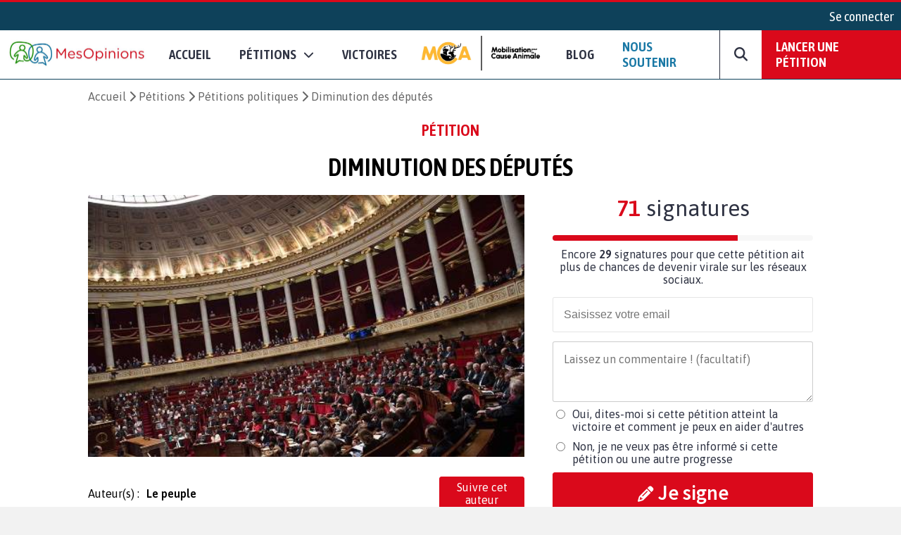

--- FILE ---
content_type: text/html; charset=UTF-8
request_url: https://www.mesopinions.com/petition/politique/diminution-deputes/27761
body_size: 27159
content:
<!DOCTYPE html>
<html lang="fr">
    <head>

        <script type="text/javascript" src="https://cache.consentframework.com/js/pa/31260/c/WFFHp/stub" referrerpolicy="origin" charset="utf-8"></script>
        <script type="text/javascript" src="https://cdn.sirdata.eu/insights.js" async></script>
        <script type="text/javascript" src="https://tag.analytics-helper.com/ans/ga?pa=31260&c=242&tid=UA-1781857-1"></script>
                <script type="text/javascript" src="https://choices.consentframework.com/js/pa/31260/c/WFFHp/cmp" referrerpolicy="origin" charset="utf-8" async></script>
    
        <!-- GTM -->
        <script>(function(w,d,s,l,i){w[l]=w[l]||[];w[l].push({'gtm.start':
        new Date().getTime(),event:'gtm.js'});var f=d.getElementsByTagName(s)[0],
        j=d.createElement(s),dl=l!='dataLayer'?'&l='+l:'';j.async=true;j.src=
        'https://www.googletagmanager.com/gtm.js?id='+i+dl;f.parentNode.insertBefore(j,f);
        })(window,document,'script','dataLayer','GTM-NGSWKSK');</script>
        <!-- End GTM -->

        <meta charset="UTF-8">
        <meta name="viewport" content="width=device-width, initial-scale=1.0">
        <meta http-equiv="X-UA-Compatible" content="ie=edge">
        <meta name="format-detection" content="telephone=no">
        <title>Pétition : Diminution des députés</title>
        <meta name="description" lang="fr" content="Politique - Signez la pétition : Diminution des députés" />
        <meta name="language" content="fr" />
        <meta itemprop="name" name="author" content="MesOpinions.com" />
        <link rel="apple-touch-icon" href="https://www.mesopinions.com/public/img/thematique/mesopinions-logo-socials-networks.png">

                        <link rel="canonical" href="https://www.mesopinions.com/petition/politique/diminution-deputes/27761" />
                            <link rel="alternate" hreflang="fr" href="https://www.mesopinions.com/petition/politique/diminution-deputes/27761" />
                            <link rel="alternate" hreflang="x-default" href="https://www.mesopinions.com/petition/politique/diminution-deputes/27761" />
            
                        <meta name="robots" content="index, follow" />
            
        
        <meta name="syndication-source" content="https://www.mesopinions.com/petition/politique/diminution-deputes/27761" />
        <meta name="original-source" content="https://www.mesopinions.com/petition/politique/diminution-deputes/27761" />

        <meta property="og:site_name" content="https://www.mesopinions.com/" />
        <meta property="fb:admins" content="100000468289564" />
        <meta property="fb:app_id" content="1737315313006946" />
        <meta property="fb:pages" content="362787738480" />
        <meta property="og:title" content="Aidez-moi à faire avancer ce combat : Diminution des députés" />
        <meta property="og:description" content="Politique - Signez la pétition : Diminution des députés" />
        <meta property="og:image" content="https://www.mesopinions.com/public/img/petition/petition-img-27761-fr.jpeg" />
        <meta property="og:image:width" content="620" />
        <meta property="og:image:height" content="372" />
        <meta property="og:url" content="https://www.mesopinions.com/petition/politique/diminution-deputes/27761" />
        <meta property="og:type" content="website" />
        <meta property="og:locale" content="fr" />

        <meta name="google-site-verification" content="lqRipVGM6cJvPqqE-KHUtMMBlxEK-Ns6SFhb43GoxgI" />
        <meta name="google-site-verification" content="uuK9rIu_-wNiSyiUOnMRzvudHNIV3E-4wIDnW-dZC58" />

        <meta name="twitter:card" content="summary_large_image" />
        <meta name="twitter:site" content="@mesopinions_com" />
        <meta name="twitter:creator" content="@mesopinions_com" />
        <meta name="twitter:title" content="Pétition : Diminution des députés" />
        <meta name="twitter:description" content="Politique - Signez la pétition : Diminution des députés" />
                <meta name="twitter:image" content="https://www.mesopinions.com/public/img/petition/petition-img-27761-fr.jpeg" />
                

        <link rel="preconnect" href="https://connect.facebook.net" crossorigin>
        <link rel="preconnect" href="https://www.facebook.com" crossorigin>
        <link rel="preconnect" href="https://www.google.com" crossorigin>
        <link rel="preconnect" href="https://www.google.fr" crossorigin>
        <link rel="preconnect" href="https://stats.g.doubleclick.net" crossorigin>
        <link rel="preconnect" href="https://fonts.googleapis.com" crossorigin>

        <link rel="stylesheet" type="text/css"href="https://www.mesopinions.com/public/css/style.min.css?v=2.93">

        <script type="text/javascript" src="https://www.mesopinions.com/public/js/jquery-3.4.1.min.js"></script>

        
        <link rel="stylesheet" href="https://www.mesopinions.com/public/css/notifications.css" media="none" onload="if(media!='all')media='all'">
        <noscript><link rel="stylesheet" href="https://www.mesopinions.com/public/css/notifications.css"></noscript>

        <link rel="stylesheet" href="https://www.mesopinions.com/public/css/fontawesome-5.2.0/css/all.min.css" media="none" onload="if(media!='all')media='all'">        
        <noscript><link rel="stylesheet" href="https://www.mesopinions.com/public/css/fontawesome-5.2.0/css/all.min.css"></noscript>

        <link href="https://cdnjs.cloudflare.com/ajax/libs/font-awesome/6.7.2/css/all.min.css" rel="stylesheet" media="none" onload="if(media!='all')media='all'">
        <noscript><link href="https://cdnjs.cloudflare.com/ajax/libs/font-awesome/6.7.2/css/all.min.css" rel="stylesheet"></noscript>
        
        <link rel="icon" type="image/png" href="https://www.mesopinions.com/public/assets/favicon.png"/>

        <script type="text/javascript" src="//cdnjs.cloudflare.com/ajax/libs/clipboard.js/1.4.0/clipboard.min.js" async></script>

        <script type="text/javascript" src="https://www.mesopinions.com/public/js/common.js?v=2.5"></script>

        <script defer>(function(w,d,t,r,u){var f,n,i;w[u]=w[u]||[],f=function(){var o={ti:"17448704"};o.q=w[u],w[u]=new UET(o),w[u].push("pageLoad")},n=d.createElement(t),n.src=r,n.async=1,n.onload=n.onreadystatechange=function(){var s=this.readyState;s&&s!=="loaded"&&s!=="complete"||(f(),n.onload=n.onreadystatechange=null)},i=d.getElementsByTagName(t)[0],i.parentNode.insertBefore(n,i)})(window,document,"script","//bat.bing.com/bat.js","uetq");</script>
        

        <meta name="facebook-domain-verification" content="e1g7w8o0vyzc2s6qmbcjho11n7jb87" />
        <!-- <meta name="referrer" content="no-referrer-when-downgrade" /> -->
    </head>
<body>

<!-- GTM (noscript) -->
<noscript><iframe src="https://www.googletagmanager.com/ns.html?id=GTM-NGSWKSK"
height="0" width="0" style="display:none;visibility:hidden"></iframe></noscript>
<!-- End GTM (noscript) -->

    <div class="mo-userbar">
            <a href="https://www.mesopinions.com/communaute/connexion" class="mo-login-btn">
            Se connecter        </a>
    
</div>
    <style type="text/css">
    body .mo-navbar .mo-navbar-sub-container .mo-navbar-sub-menu .sub-item.sub-item-special:hover {
        border-color: #DA091B;
    }
</style>

<div class="mo-navbar">
    <a aria-label="Accueil de MesOpinions.com" class="brand-a" href="https://www.mesopinions.com/fr">
        <picture>
            <!--[if IE 9]><video style="display: none;><![endif]-->
                <source type="image/webp" srcset="https://www.mesopinions.com/public/assets/logo.webp">
                <source type="image/jpeg" srcset="https://www.mesopinions.com/public/assets/logo.jpg">
            <!--[if IE 9]></video><![endif]-->
            <img class="mo-image-main lazyload loading" src="https://www.mesopinions.com/public/assets/logo.jpg" alt="Logo MesOpinions.com">
        </picture>
    </a>

    <div class="mo-navbar-sub-container">
        <div class="mo-navbar-sub-menu sub-menu-petitions">
            <div class="common sub-col hide-bg">
                <div class="menu-header">
                    <a href="https://www.mesopinions.com/soutenir?source=header-menu-mobile" class="no-underline c-quaternary">Nous soutenir</a>
                </div>
                <div class="menu-header pt-3">
                    <a href="https://www.mesopinions.com/petition/creer-petition?source=header-menu-mobile" class="no-underline c-primary">Lancer une pétition</a>
                </div>
            </div>

            <div class="common sub-col">
                <div class="menu-header">Pétitions</div>
                <a href="https://www.mesopinions.com/petition/a-la-une" class="sub-item">Les pétitions à la une</a>
                <a href="https://www.mesopinions.com/petition/top-petition" class="sub-item">Les tops pétitions</a>
                <a href="https://www.mesopinions.com/petition/" class="sub-item">Les pétitions récentes</a>
                <a href="https://www.mesopinions.com/mobilisation-cause-animale" class="sub-item">
                    <picture>
                        <!--[if IE 9]><video style="display: none;><![endif]-->
                            <source type="image/webp" srcset="https://www.mesopinions.com/public/assets/mca/LOGO_MCA.webp">
                            <source type="image/jpeg" srcset="https://www.mesopinions.com/public/assets/mca/LOGO_MCA.png">
                        <!--[if IE 9]></video><![endif]-->
                        <img class="mo-image-main lazyload loading mca-image" src="https://www.mesopinions.com/public/assets/mca/LOGO_MCA.png" alt="Logo Mobilisation pour la Cause Animale">
                    </picture>
                </a>
            </div>

            <style>
                
            </style>

            <div class="categories">
                <div class="menu-header">Catégories pétitions</div>
                <div class="categories-items">
                    
                                                                                                    <div class="categories-col">
                                                            <div class="categorie-item">
                                                                            <a href="https://www.mesopinions.com/petition/politique/" class="sub-item">Politique</a>
                                                                    </div>
                                                                                                                                                <div class="categorie-item">
                                                                            <div class="menu-header-cat-mca">
                                            <a href="https://www.mesopinions.com/petition/animaux/" class="sub-item">Animaux</a>
                                            <img src="/public/assets/mca/LOGO_MCA_JAUNEMARRONSANSFOND_min.png" alt="Logo MCA">
                                        </div>
                                                                    </div>
                                                                                                                                                <div class="categorie-item">
                                                                            <a href="https://www.mesopinions.com/petition/nature-environnement/" class="sub-item">Nature et environnement</a>
                                                                    </div>
                                                                                                                                                <div class="categorie-item">
                                                                            <a href="https://www.mesopinions.com/petition/social/" class="sub-item">Social</a>
                                                                    </div>
                                                                                                                                                <div class="categorie-item">
                                                                            <a href="https://www.mesopinions.com/petition/justice/" class="sub-item">Justice</a>
                                                                    </div>
                                                                                                </div>
                                                                                                                    <div class="categories-col">
                                                            <div class="categorie-item">
                                                                            <a href="https://www.mesopinions.com/petition/sante/" class="sub-item">Santé</a>
                                                                    </div>
                                                                                                                                                <div class="categorie-item">
                                                                            <a href="https://www.mesopinions.com/petition/droits-homme/" class="sub-item">Droits de l'Homme</a>
                                                                    </div>
                                                                                                                                                <div class="categorie-item">
                                                                            <a href="https://www.mesopinions.com/petition/espace-europeen/" class="sub-item">Espace européen</a>
                                                                    </div>
                                                                                                                                                <div class="categorie-item">
                                                                            <a href="https://www.mesopinions.com/petition/enfants/" class="sub-item">Enfants</a>
                                                                    </div>
                                                                                                                                                <div class="categorie-item">
                                                                            <a href="https://www.mesopinions.com/petition/art-culture/" class="sub-item">Arts et culture</a>
                                                                    </div>
                                                                                                </div>
                                                                                                                    <div class="categories-col">
                                                            <div class="categorie-item">
                                                                            <a href="https://www.mesopinions.com/petition/medias/" class="sub-item">Médias</a>
                                                                    </div>
                                                                                                                                                <div class="categorie-item">
                                                                            <a href="https://www.mesopinions.com/petition/sports/" class="sub-item">Sports</a>
                                                                    </div>
                                                                                                                                                <div class="categorie-item">
                                                                            <a href="https://www.mesopinions.com/petition/autres/" class="sub-item">Autres</a>
                                                                    </div>
                                                                                                        </div>
                </div>
            </div>
            <div class="common sub-col hide-bg">
                <div class="menu-header">
                    <a href="https://www.mesopinions.com/petition/victoire/" class="no-underline c-black">Victoires</a>
                </div>
            </div>
            <a href="https://www.mesopinions.com/petition/creer-petition?source=header-img" class="cta hide-sm">
                <div class="menu-image" style="background-image:url(https://www.mesopinions.com/public/assets/menu-start-petition.jpg)">
                    <div class="menu-image-overlay">
                        <p class="menu-image-txt f-quote">"Nous permettons au plus grand nombre de citoyens d'être entendus dans leur combat, jusqu'à la <span class="highlight-primary">victoire</span>, pour plus de démocratie et de solidarité."</p>
                        <div class="menu-image-btn f-title">Lancer votre pétition</div>
                    </div>
                </div>
            </a>
        </div>

        <div class="mo-navbar-sub-menu sub-menu-sondages">
            <div class="common sub-col">
                <div class="menu-header">Sondages</div>
                <a href="https://www.mesopinions.com/sondage/a-la-une" class="sub-item">Les sondages à la une</a>
                <a href="https://www.mesopinions.com/sondage/top-sondage" class="sub-item">Les tops sondages</a>
                <a href="https://www.mesopinions.com/sondage/" class="sub-item">Les sondages récents</a>
                <a href="https://www.mesopinions.com/sondage/creer-sondage" class="sub-item">Lancer un sondage</a>
            </div>
            <div class="categories">
                <div class="menu-header">Catégories sondages</div>
                <div class="categories-items">
                    
                                                                                                    <div class="categories-col">
                                                            <div class="categorie-item">
                                    <a href="https://www.mesopinions.com/sondage/politique/" class="sub-item">Politique</a>
                                </div>
                                                                                                                                                <div class="categorie-item">
                                    <a href="https://www.mesopinions.com/sondage/animaux/" class="sub-item">Animaux</a>
                                </div>
                                                                                                                                                <div class="categorie-item">
                                    <a href="https://www.mesopinions.com/sondage/nature-environnement/" class="sub-item">Nature et environnement</a>
                                </div>
                                                                                                                                                <div class="categorie-item">
                                    <a href="https://www.mesopinions.com/sondage/social/" class="sub-item">Social</a>
                                </div>
                                                                                                                                                <div class="categorie-item">
                                    <a href="https://www.mesopinions.com/sondage/justice/" class="sub-item">Justice</a>
                                </div>
                                                                                                </div>
                                                                                                                    <div class="categories-col">
                                                            <div class="categorie-item">
                                    <a href="https://www.mesopinions.com/sondage/sante/" class="sub-item">Santé</a>
                                </div>
                                                                                                                                                <div class="categorie-item">
                                    <a href="https://www.mesopinions.com/sondage/droits-homme/" class="sub-item">Droits de l'Homme</a>
                                </div>
                                                                                                                                                <div class="categorie-item">
                                    <a href="https://www.mesopinions.com/sondage/espace-europeen/" class="sub-item">Espace européen</a>
                                </div>
                                                                                                                                                <div class="categorie-item">
                                    <a href="https://www.mesopinions.com/sondage/enfants/" class="sub-item">Enfants</a>
                                </div>
                                                                                                                                                <div class="categorie-item">
                                    <a href="https://www.mesopinions.com/sondage/art-culture/" class="sub-item">Arts et culture</a>
                                </div>
                                                                                                </div>
                                                                                                                    <div class="categories-col">
                                                            <div class="categorie-item">
                                    <a href="https://www.mesopinions.com/sondage/medias/" class="sub-item">Médias</a>
                                </div>
                                                                                                                                                <div class="categorie-item">
                                    <a href="https://www.mesopinions.com/sondage/sports/" class="sub-item">Sports</a>
                                </div>
                                                                                                                                                <div class="categorie-item">
                                    <a href="https://www.mesopinions.com/sondage/autres/" class="sub-item">Autres</a>
                                </div>
                                                                                                        </div>
                </div>
            </div>
            <a href="https://www.mesopinions.com/sondage/creer-sondage" class="cta hide-sm">
                <div class="menu-image" style="background-image:url(https://www.mesopinions.com/public/assets/menu-start-survey.jpg)">
                    <div class="menu-image-overlay">
                        <p class="menu-image-txt f-quote">"Participez à la démocratie numérique en interrogeant d’autres citoyens."</p>
                        <div class="menu-image-btn f-title">Lancer votre sondage</div>
                    </div>
                </div>
            </a>
        </div>

        <div class="mo-navbar-sub-menu sub-menu-sondages">
            <div class="common sub-col hide-bg">
                <a href="https://www.mesopinions.com/blog/?source=nav-mobile" class="sub-item">Blog - Parlons Mobilisation</a>
            </div>
        </div>

        <div class="mo-navbar-sub-menu sub-menu-search">
        <form class="mo-search-grp" action="https://www.mesopinions.com/recherche" method="GET">
            <input name="search-url" type="hidden" value="recherche">
            <input name="search-txt" type="text" placeholder="Rechercher des pétitions" value="">
            <div id="nav-search-btn" class="mo-button-primary">
                <i class="fas fa-search"></i>
            </div>
        </form>
        </div>
    </div>

    <div class="mo-controls">
        <a class="mo-navbar-btn menu-btn-no-dropdown" href="https://www.mesopinions.com/fr">Accueil</a>
        <a href="https://www.mesopinions.com/petition/a-la-une" class="mo-navbar-btn menu-petition">
            <span>Pétitions</span>
            <i class="fas fa-chevron-down"></i>
        </a>

        <a class="mo-navbar-btn menu-btn-no-dropdown" href="https://www.mesopinions.com/petition/victoire/">Victoires</a>
        
        <a id="menu-support-item" class="mo-navbar-btn mca menu-btn-no-dropdown" href="https://www.mesopinions.com/mobilisation-cause-animale">
            <picture>
                <!--[if IE 9]><video style="display: none;><![endif]-->
                    <source type="image/webp" srcset="https://www.mesopinions.com/public/assets/mca/LOGO_MCA.webp">
                    <source type="image/jpeg" srcset="https://www.mesopinions.com/public/assets/mca/LOGO_MCA.png">
                <!--[if IE 9]></video><![endif]-->
                <img class="mo-image-main lazyload loading mca-image" src="https://www.mesopinions.com/public/assets/mca/LOGO_MCA.png" alt="Logo Mobilisation pour la Cause Animale">
            </picture>
        </a>

        <a id="menu-support-item" class="mo-navbar-btn menu-btn-no-dropdown" href="https://www.mesopinions.com/blog/">Blog</a>

        <a id="menu-support-item" class="mo-navbar-btn menu-btn-no-dropdown c-quaternary" href="https://www.mesopinions.com/soutenir?source=header-menu">Nous soutenir</a>

        <div class="mo-navbar-btn mo-navbar-btn-search">
            <i class="fas fa-search"></i>
        </div>

        <a class="mo-navbar-btn-red" href="https://www.mesopinions.com/petition/creer-petition?source=header-btn">Lancer une pétition</a>
    </div>

    <div class="mo-controls-sm">

    <div class="mo-navbar-btn mo-navbar-btn-search-sm">
        <i class="fas fa-search"></i>
    </div>

     
        <div class="mo-navbar-btn mo-login-btn">
            <a href="https://www.mesopinions.com/communaute/mon-compte" class="c-black"><i class="fas fa-user"></i></a>
        </div>
    
    <div class="mo-navbar-btn mo-navbar-btn-menu">
        <i class="fas fa-bars"></i>
    </div>
</div></div>

<script src="https://www.mesopinions.com/public/js/views/navbar.js?v=2.0"></script>
 


<div class="alerts-container"></div>

<div class="alert-error-prototype">
    <div class="c-error bg-error f-text d-flex p-3 mb-3 align-center">
        <div class="d-flex mr-3">
            <i class="far fa-times-circle fa-2x"></i>
        </div>
        <div class="d-flex">
            <span class="d-block c-error error-text"></span>
        </div>
    </div>
</div>

<div class="alert-success-prototype">
    <div class="c-success bg-success f-text d-flex p-3 mb-3 align-center">
        <div class="d-flex mr-3">
            <i class="far fa-check-circle fa-2x"></i>
        </div>
        <div class="d-flex">
            <span class="d-block c-success success-text"></span>
        </div>
    </div>
</div>

<!-- Rich Snippets -->
<script type="application/ld+json">
    {
        "@context": "https://schema.org",
        "@type"   : "Organization",
        "name"    : "MesOpinions",
        "url"     : "https://www.mesopinions.com",
        "logo"    : "https://www.mesopinions.com/public/assets/logo.jpg",
        "sameAs"  : [
            "https://www.facebook.com/mesopinions",
            "https://twitter.com/mesopinions_com",
            "https://www.instagram.com/mesopinions/",
            "https://www.youtube.com/c/MesOpinionsMobilisation"
        ]
    }
</script>


<style>
.mo-break-words{word-break: break-word;}
.mo-from-block{align-items: center}
.mo-from-block img{width: 50px;border-radius: 50%;margin-right: 10px;}
.mo-state-block{background:rgba(0,0,0,0.03);-webkit-box-sizing:border-box;-moz-box-sizing:border-box;box-sizing:border-box;display:-webkit-box;display:-webkit-flex;display:-moz-box;display:-ms-flexbox;display:flex;-webkit-box-orient:vertical;-webkit-box-direction:normal;-webkit-flex-direction:column;-moz-box-orient:vertical;-moz-box-direction:normal;-ms-flex-direction:column;flex-direction:column;-webkit-box-pack:center;-webkit-justify-content:center;-moz-box-pack:center;-ms-flex-pack:center;justify-content:center;-webkit-box-align:center;-webkit-align-items:center;-moz-box-align:center;-ms-flex-align:center;align-items:center}
.mo-state-header{display:-webkit-box;display:-webkit-flex;display:-moz-box;display:-ms-flexbox;display:flex;-webkit-box-align:center;-webkit-align-items:center;-moz-box-align:center;-ms-flex-align:center;align-items:center;-webkit-box-pack:center;-webkit-justify-content:center;-moz-box-pack:center;-ms-flex-pack:center;justify-content:center;font-size:1.8em}
.mo-state-header div{margin-left:10px}
.mo-state-counter{font-size:1.6em}
.mo-sharing-block-bis{display:-webkit-box;display:-webkit-flex;display:-moz-box;display:-ms-flexbox;display:flex;-webkit-box-orient:vertical;-webkit-box-direction:normal;-webkit-flex-direction:column;-moz-box-orient:vertical;-moz-box-direction:normal;-ms-flex-direction:column;flex-direction:column;padding:20px 0 0}
.mo-sharing-block-title{text-transform:uppercase;font-size:1.4em}
.mo-sharing-block-bis .mo-sharing-icons{display:-webkit-box;display:-webkit-flex;display:-moz-box;display:-ms-flexbox;display:flex;-webkit-box-orient:vertical;-webkit-box-direction:normal;-webkit-flex-direction:column;-moz-box-orient:vertical;-moz-box-direction:normal;-ms-flex-direction:column;flex-direction:column}
.mo-sharing-btn{border: none;}
.mo-sharing-btn-large-fb{font-size:1.2rem;display:-webkit-box;display:-webkit-flex;display:-moz-box;display:-ms-flexbox;display:flex;-webkit-box-pack:center;-webkit-justify-content:center;-moz-box-pack:center;-ms-flex-pack:center;justify-content:center;-webkit-box-align:center;-webkit-align-items:center;-moz-box-align:center;-ms-flex-align:center;align-items:center;color:#fff;padding:10px;text-decoration:none;-webkit-border-radius:3px;border-radius:3px;background-color:#3b5998;margin-top:10px;border: none;cursor: pointer;}
.mo-sharing-btn-large-fb i{padding-right:10px}
.mo-sharing-btn-large-fb:hover{-webkit-box-shadow:0 1px 1px 0 rgba(0,0,0,0.14),0 0 0 0 rgba(0,0,0,0.12),0 1px 4px -1px rgba(0,0,0,0.3);box-shadow:0 1px 1px 0 rgba(0,0,0,0.14),0 0 0 0 rgba(0,0,0,0.12),0 1px 4px -1px rgba(0,0,0,0.3)}
.mo-sharing-btn-large-tw{font-size:1.2rem;display:-webkit-box;display:-webkit-flex;display:-moz-box;display:-ms-flexbox;display:flex;-webkit-box-pack:center;-webkit-justify-content:center;-moz-box-pack:center;-ms-flex-pack:center;justify-content:center;-webkit-box-align:center;-webkit-align-items:center;-moz-box-align:center;-ms-flex-align:center;align-items:center;color:#fff;padding:10px;text-decoration:none;-webkit-border-radius:3px;border-radius:3px;background-color:#00acee;margin-top:10px;border: none;cursor: pointer;}
.mo-sharing-btn-large-tw i{padding-right:10px}
.mo-sharing-btn-large-tw:hover{-webkit-box-shadow:0 1px 1px 0 rgba(0,0,0,0.14),0 0 0 0 rgba(0,0,0,0.12),0 1px 4px -1px rgba(0,0,0,0.3);box-shadow:0 1px 1px 0 rgba(0,0,0,0.14),0 0 0 0 rgba(0,0,0,0.12),0 1px 4px -1px rgba(0,0,0,0.3)}
.pad-10{padding:10px;-webkit-box-sizing:border-box;-moz-box-sizing:border-box;box-sizing:border-box}
.mo-action-block-text{font-size:1.4rem;text-align:center;line-height:2rem}
.mo-action-block .soutien-btn{display:block;text-align:center;font-size:1.2rem}
.mo-soutien-block{padding-top:15px}
.mo-button-share-already{padding:10px;-webkit-box-sizing:border-box;-moz-box-sizing:border-box;box-sizing:border-box;font-size:1.2rem;text-align:center;color:#2E3242;border:1px solid #666;-webkit-border-radius:3px;border-radius:3px;cursor:pointer;margin-top:10px;text-decoration:none;-webkit-transition:all .2s;-o-transition:all .2s;transition:all .2s;display:block}
.mo-button-share-already:hover{-webkit-box-shadow:0 1px 1px 0 rgba(0,0,0,0.14),0 0 0 0 rgba(0,0,0,0.12),0 1px 4px -1px rgba(0,0,0,0.3);box-shadow:0 1px 1px 0 rgba(0,0,0,0.14),0 0 0 0 rgba(0,0,0,0.12),0 1px 4px -1px rgba(0,0,0,0.3)}
.mo-button-sign-another{padding:10px;text-align:center;margin-top:10px;color:#DA091B;cursor:pointer;text-decoration:underline}
.mo-check-optin-block{display:-webkit-box;display:-webkit-flex;display:-moz-box;display:-ms-flexbox;display:flex;padding:10px 0;-webkit-box-sizing:border-box;-moz-box-sizing:border-box;box-sizing:border-box}
.mo-check-optin-block label{flex:1}
.mo-check-optin-block label a {color: #DA091B;}
.mo-hide-element{display:none}
.mo-sign-btn{width:100%;margin: 5px 0}
.disable-sign-btn{cursor:default!important;background:#dcdcdc!important;border-color:#dcdcdc!important;}
.disable-sign-btn:hover{color:white!important}
#optin-error, #registration-error{display:none;padding:5px 0;color:#DA091B}
.mo-new-optin-text {margin-top: 5px}
.mo-optin-choices-block{display:-webkit-box;display:-webkit-flex;display:-moz-box;display:-ms-flexbox;display:flex;margin:10px 0}
.mo-optin-choice{border:1px solid #d2d2d2;font-size:14px;-webkit-border-radius:3px;border-radius:3px;-webkit-box-sizing:border-box;-moz-box-sizing:border-box;box-sizing:border-box;cursor:pointer;font-size:1rem}
.mo-optin-choice:last-of-type{margin-left:10px}
.mo-optin-choice input{opacity:0;position:absolute}
.mo-optin-choice label{padding:10px;position:relative;display:block;cursor:pointer}
.is_check{border:1px solid #da091b;background-color:#da091b;color:#fff}
.is_uncheck{border:1px solid #d2d2d2;background-color:#fff;color:#000}
.erreur{border:1px solid #da091b}
.iti__flag{background-image:url("https://www.mesopinions.com/public/css/tel/flags.png")!important}
.hide-error-tel{display:none!important}
.tel-validation-block {margin: 5px 0}
.tel-validation-block #error-msg{color:#DA091B;margin-top:10px;display:block}
.valid-tel{border-color:green!important}
.wrong-tel{border-color:#FCC!important}
.c-success a{color:#497143;font-weight: bold}
.iti{width:100%}
.iti input{border:1px solid rgba(0,0,0,0.2);padding:15px 15px 15px 52px;font-size:1rem;margin:10px 0;-webkit-box-sizing:border-box;-moz-box-sizing:border-box;box-sizing:border-box;width:100%;-webkit-border-radius:3px;border-radius:3px;outline:none}
.mo-optin-choices-block-r{flex-direction:column;margin-bottom: 5px}
.mo-optin-choices-block-r [type="radio"]{margin-right:10px}
.mo-registration-choice{display:flex}
.mo-optin-choices-block-r .margin-b{margin-bottom:10px}
.petmob-signblock-scroll {width: 100%;height: auto;background: #fff;}
.petmob-signblock {position: fixed;z-index: 5000;width: 100%;height: auto;bottom: 0;left: 0;background: #fff;display: -webkit-box;display: -webkit-flex;display: -moz-box;display: -ms-flexbox;display: flex;-webkit-box-orient: vertical;-webkit-box-direction: normal;-webkit-flex-direction: column;-moz-box-orient: vertical;-moz-box-direction: normal;-ms-flex-direction: column;flex-direction: column;-webkit-box-pack: justify;-webkit-justify-content: space-between;-moz-box-pack: justify;-ms-flex-pack: justify;justify-content: space-between;z-index: 99999999;}
.btn-no-hover:hover {background-color: #DA091B!important;color: white!important;}
.btn-share-mob { font-size: 1.1rem!important; }
.mo-content img, .mo-victory img, .mo-updates img{max-width: 100%!important;margin: auto;display: block;}
body .mo-body-classic .mo-body-left .mo-victory a, body .mo-body-classic .mo-body-left .mo-updates a { overflow-wrap: break-word;word-wrap: break-word;word-break: break-word;-ms-hyphens: auto;-webkit-hyphens: auto;hyphens: auto; }
#mo-sign-block .block-input { border-radius: 3px; }
#mo-sign-block .sign-with-email-mob{font-size: 1.5em;margin-bottom: 0.5em}
body .mo-body-classic .mo-body-right .mo-action-block .email-input { border: none!important;margin: 0!important; }
body .mo-body-classic .mo-body-right .mo-action-block .email-input:focus {outline-width: 0;}
.mo-block-sp-c{font-size: 1rem;margin-top:20px}
.mo-block-sp-c img{width:100%;margin-top:10px}
.mo-block-opt{font-size: 0.9rem;margin-top:10px;color:#2e3242}
.mo-block-opt a{color:#2e3242}
@media (-webkit-min-device-pixel-ratio: 2),(min-resolution: 192dpi) {
.iti__flag{background-image:url("https://www.mesopinions.com/public/css/tel/flags@2x.png")!important}
}
@media only screen and (-webkit-min-device-pixel-ratio: 2) and (max-device-width: 667px) {
	body .mo-body-classic .mo-contributor-level-sm {
		display: -webkit-box!important;display: -webkit-flex!important;display: -moz-box!important;display: -ms-flexbox!important;display: flex!important;
	}
}
.mo-container-like{margin-top: 10px;font-size: 15px;}
.mo-container-like .mo-comment-nblike{margin-left: 5px;}
.mo-comment-like:hover{color:#1978A5;cursor: pointer;}
.mo-comment-dislike:hover{color:#DA091B;cursor: pointer;}
/*.mo-comment-card .container-profil{display: flex;align-items: center;}*/
.mo-comment-card .container-profil a{overflow-wrap: break-word;word-wrap: break-word;word-break: break-word;-ms-hyphens: auto;-moz-hyphens: auto;-webkit-hyphens: auto;hyphens: auto;}
.mo-comment-card .container-profil img{width: 50px;margin-right: 10px;}
.banner-cta{display:none;justify-content:space-around;position:fixed;top:0;left:0;background:#fff;width:100%;padding:10px 0;margin-bottom:0!important;border-bottom:1px solid #dcdcdc;z-index:100}
.banner-cta .banner-cta-content{max-width:1050px;width:100%;display:flex;align-items:center;margin:auto;justify-content:space-between}
.banner-cta .banner-cta-content img{width:90px}
.banner-cta .banner-cta-content button{background:#DA091B;color:#fff;padding:10px 25px;border:none;-webkit-border-radius:3px;border-radius:3px;cursor:pointer;font-weight:700;font-size:16px;min-width:140px}
.banner-cta .banner-cta-content .title-banner-cta{padding:0 10px;text-align:center}
.logo-tel-asso {max-width: 100%;width: 300px;padding-top: 20px;}
@media only screen and (-webkit-min-device-pixel-ratio: 2) and (max-device-width: 667px) {
	.logo-tel-asso {max-width: 100%;width: 200px;padding-top: 10px;}
}
#btn-follow .btn-follow-wording-right, #btn-unfollow .btn-follow-wording-right{width:280px;top:50%;left:100%;margin-left:20px;transform:translate(0,-50%);padding:5px 10px;color:#FFF;background-color:#1978A5;border-radius:3px;position:absolute;z-index:99999999;box-sizing:border-box;display:none;font-family: "Asap",sans-serif;font-size: 1em;text-align: center}
#btn-follow:hover .btn-follow-wording-right, #btn-unfollow:hover .btn-follow-wording-right{display:block}
#btn-follow .btn-follow-wording-right i, #btn-unfollow .btn-follow-wording-right i{position:absolute;top:50%;right:100%;margin-top:-12px;width:12px;height:24px;overflow:hidden}
#btn-follow .btn-follow-wording-right i::after, #btn-unfollow .btn-follow-wording-right i::after{content:'';position:absolute;width:12px;height:12px;left:0;top:50%;transform:translate(50%,-50%) rotate(-45deg);background-color:#1978A5;}
body .follow-pri{background-color: #DA091B;color:#fff;}
body .follow-pri:hover{background-color: #FFF;color:#DA091B;}
body .follow-sec{background-color: #FFF;color:#DA091B;}
body .follow-sec:hover{background-color: #DA091B;color:#fff;}
#btn-follow, #btn-unfollow{padding:5px 10px;font-weight:normal;display: inline-block;position: relative;text-align:center}
#block-author{display: flex;align-items: center;width:100%}
#block-author .mo-author{width:70%}
.mo-from-block{justify-content:space-between;}
body #msg_alerte_nonoptin { display: none; border-radius: 4px; border: solid 1px rgb(219, 217, 219); padding: 0px 10px; font-size: .9em; margin-top: 10px;}
body #msg_alerte_nonoptin.show { display: block!important; animation: fadeInUp 0.4s ease-in-out 0s forwards; }
body #msg_alerte_nonoptin.testb { line-height: 1.4; background-color: #F5F9FE; color: #3B8092; }
@keyframes fadeInUp { from { opacity: 0; -webkit-transform: translate3d(100%, 0, 0); transform: translate3d(100%, 0, 0); } to { opacity: 1; -webkit-transform: none; transform: none;}}

.progress-signature .meter{height:0.5em;position:relative;background:#00000008;overflow:hidden;margin-bottom:10px;border-radius:5px}
.progress-signature .meter span{display:block;height:100%}
.progress-signature .progress{background-color:#DA091B;animation:progressBar 3s ease-in-out;animation-fill-mode:both}
@keyframes progressBar{0%{width:0}100%{width:100%}}
@media only screen and (-webkit-min-device-pixel-ratio: 2) and (max-device-width: 667px) {
	.progress-signature{margin: 5px auto; width: 95%}
}
.banner--welcome {
			background: #e7edef;
	    padding: 20px;
	font-size: 1.2rem;
}
.banner--welcome--content {
    display: flex;
    align-items: center;
    margin: auto;
    max-width: 1050px;
    padding: 10px;
    box-sizing: border-box;
}
.banner--welcome--content i {
	margin-right: 20px;
}
@media only screen and (-webkit-min-device-pixel-ratio: 2) and (max-device-width: 667px) {
	.banner--welcome {
		font-size: 1rem;
	}
}
body .mo-sharing-icons-bandeau .mo-sharing-btn {
	color: #fff;
	text-decoration: none;
	background-color: rgba(0,0,0,.3);
	border: none;
	width: 40px;
	height: 40px;
	display: -webkit-box;
	display: -ms-flexbox;
	display: flex;
	-webkit-box-align: center;
	-ms-flex-align: center;
	align-items: center;
	-webkit-box-pack: center;
	-ms-flex-pack: center;
	justify-content: center;
	cursor: pointer;
	-webkit-transition: all .1s;
	transition: all .1s
}

body .mo-sharing-icons-bandeau .mo-sharing-btn:hover {
	background-color: rgba(0,0,0,.2)
}

body .mo-sharing-icons-bandeau .mo-sharing-btn-fb {
	background-color: #3b5998;
	-webkit-transition: all .1s;
	transition: all .1s
}

body .mo-sharing-icons-bandeau .mo-sharing-btn-fb:hover {
	background-color: rgba(59,89,152,.7)
}

body .mo-sharing-icons-bandeau .mo-sharing-btn-whatsapp {
	background-color: #25d366;
	-webkit-transition: all .1s;
	transition: all .1s
}

body .mo-sharing-icons-bandeau .mo-sharing-btn-whatsapp:hover {
	background-color: rgba(37,211,102,.7)
}

body .mo-sharing-icons-bandeau .mo-sharing-btn-mail {
	background-color: #1e73be;
	-webkit-transition: all .1s;
	transition: all .1s
}

body .mo-sharing-icons-bandeau .mo-sharing-btn-mail:hover {
	background-color: rgba(30,115,190,.7)
}

body .mo-sharing-icons-bandeau .mo-sharing-btn-copy {
	background-color: #e44d4d;
	-webkit-transition: all .1s;
	transition: all .1s
}

body .mo-sharing-icons-bandeau .mo-sharing-btn-copy:hover {
	background-color: rgba(228,77,77,.7)
}

body .mo-sharing-icons-bandeau .mo-sharing-btn-messenger {
	background-color: #00b2ff;
	-webkit-transition: all .1s;
	transition: all .1s
}

body .mo-sharing-icons-bandeau .mo-sharing-btn-messenger:hover {
	background-color: rgba(0,178,255,.7)
}

body .mo-sharing-icons-bandeau .mo-sharing-btn-twitter {
	background-color: #00acee;
	-webkit-transition: all .1s;
	transition: all .1s
}

body .mo-sharing-icons-bandeau .mo-sharing-btn-twitter:hover {
	background-color: rgba(0,172,238,.7)
}

.mo-sharing-icons-bandeau .mo-sharing-btn>.fab,.mo-sharing-btn>.fas,.mo-sharing-btn>.fa-brands {
	font-size: 1.5em
}
</style>
<link rel="stylesheet" href="https://www.mesopinions.com/public/css/tel/intlTelInput.css">

<input type="hidden" name="typeId" value="27761" />
<input type="hidden" name="creator_id" value="827466">
<input type="hidden" name="typeForm" value="petition" />
<input type="hidden" name="pagePerso" value="0" />
<input type="hidden" name="caritatif" value="0" />
<input type="hidden" name="manif" value="0" />
<div class="container bg-white">
    
    
    <div class="mo-container-classic" id="mo-petition-body">
        
            

        
                
                    
                    <div class="mo-breadcrumb hide-sm">
                                                    <a href="https://www.mesopinions.com/fr">Accueil</a>
                                                <a href="https://www.mesopinions.com/petition/">Pétitions</a>
                        <a href="https://www.mesopinions.com/petition/politique/"><span>Pétitions politiques</span></a>
                        <span>Diminution des députés</span>
                    </div>

                      <script type="application/ld+json">
    {
      "@context": "https://schema.org",
      "@type": "BreadcrumbList",
      "itemListElement": [{
        "@type": "ListItem",
        "position": 1,
        "name": "Accueil",
        "item": "https://www.mesopinions.com/fr"
      },{
        "@type": "ListItem",
        "position": 2,
        "name": "Pétitions",
        "item": "https://www.mesopinions.com/petition/"
      },{
        "@type": "ListItem",
        "position": 3,
        "name": "Pétitions politiques",
        "item": "https://www.mesopinions.com/petition/politique/"
      },{
        "@type": "ListItem",
        "position": 4,
        "name": "Diminution des d&eacute;put&eacute;s"
      }]
    }
</script>

                            
            
                                        <span class="mo-petiton-section hide-sm">
                                            Pétition                                    </span> 
            
                            <h1 class="mo-title-classic pad-v-15 hide-sm">Diminution des députés</h1>
            
            <div class="mo-body-classic">
                <div class="mo-body-left">
                    
                                                    
                                                            <picture>
                                    <!--[if IE 9]><video style="display: none;><![endif]-->
                                        <source type="image/webp" srcset="https://www.mesopinions.com/public/img/petition/petition-img-27761-fr.webp">
                                        <source type="image/jpeg" srcset="https://www.mesopinions.com/public/img/petition/petition-img-27761-fr.jpeg">
                                    <!--[if IE 9]></video><![endif]-->
                                                                            <img class="mo-image-main lazyload loading" src="https://www.mesopinions.com/public/img/petition/petition-img-27761-fr.jpeg" alt="Diminution des d&eacute;put&eacute;s">
                                                                    </picture>
                            
                        
                    
                    <span class="mo-petiton-section-sm hide-bg">
                                                    Pétition                                            </span>

                    
                    
                        <div class="mo-counter hide-bg">
                            <strong>
                                71                            </strong> 
                                                        signatures                                                    </div>

                                                    <div class="progress-signature text-left hide-bg">
                                <div class="meter">
                                    <span style="width:71%;"><span class="progress bg-primary"></span></span>
                                </div>
                                <span>Encore <b>29</b> signatures pour que cette pétition ait plus de chances de devenir virale sur les réseaux sociaux.</span>
                            </div>
                        
                                                                            
                                        <div class="mo-from-to-block mo-break-words ">
                        <div class="mo-from-block">
                            <div id="block-author">
                            
                                                                    <div class="mo-label hide-bg">Auteur :</div>
                                
                                <div class="mo-label hide-sm" >Auteur(s) :</div>
                                                                    <div class="mo-author"><strong>Le peuple</strong></div>
                                
                            </div>
                            
                                                                                                <div class="mo-button-primary follow-pri " id="btn-follow" >
                                        <span class="btn-follow-wording">Suivre cet auteur</span>

                                        <div class="btn-follow-wording-right">
                                            <p>Recevez l'actualité de cet auteur</p>
                                            <i></i>
                                        </div>
                                    </div>

                                    <div class="mo-button-primary follow-sec " id="btn-unfollow" style="display: none">
                                        <span class="btn-follow-wording">Auteur suivi</span>
                                        <div class="btn-follow-wording-right">
                                            <p>Ne plus recevoir l'actualité de cet auteur</p>
                                            <i></i>
                                        </div>
                                    </div>
                                                                          
                        </div>

                                                    <div class="mo-to-block">
                                <div class="mo-label">Destinataire(s) : </div>
                                
                                                                
                                                                    <div class="mo-to"><strong>députés</strong></div>
                                                            </div>
                                            </div>

                    <div class="mo-menu-switcher ">
                                                    <div class="mo-menu-switcher-btn switcher-content mo-menu-switcher-selected">
                        
                                                            La pétition                                
                        </div>
                        
                        
                        
                    </div>

                                            <div class="mo-content mo-break-words ">
                    
                        <strong>Nous avons trop de sénateurs et ces personnes sont trop rémunérés.</strong><br />Je demande qu'on diminue de moitié le nombre de personnes représentant le peuple, nous avons diminué les régions, diminué les subventions aux collectivités locales.<br />Alors diminuons le nombre de ces personnes qui s'enrichissent sur le dos du peuple, qui font les lois pour eux avant tout, et ne font aucun sacrifice afin de redresser la France.                    </div>

                </div>

                <div class="mo-body-right">
                    <div class="mo-sticky-box mo-sticky-scroll">

                        
                            

                            <div id="box-signature" class="box-signature">
                                <link rel="stylesheet" href="https://www.mesopinions.com/public/css/views/petition/manif-pet.css" type="text/css">

<div class="mo-action-block">
        
    <div class="mo-counter hide-sm">
        <strong>71</strong> 
                    signatures            </div>

    <div id="mo-sign-block" class="">
                    <b class="hide-bg sign-with-email-mob">Signez avec votre email</b>
        
                    <div class="progress-signature mb-3 text-center hide-sm">
                <div class="meter">
                    <span style="width:71%;"><span class="progress bg-primary"></span></span>
                </div>
                <span>Encore <b>29</b> signatures pour que cette pétition ait plus de chances de devenir virale sur les réseaux sociaux.</span>
            </div>
        
        
        
        <div class="block-input mb-2">
            <input aria-label="email" class="email-input" maxlength="100" type="email" name="email" value="" placeholder="Saisissez votre email" />
            <input type="hidden" name="x-sign" id="x-sign" value="1d81ebdce228e4cdd64cfb5f66db435fecd28aa4">
        </div>

        
            			<textarea aria-label="Comment" name="signComments" cols="30" rows="3" placeholder="Laissez un commentaire ! (facultatif)" class="comment-input" title="Laissez un commentaire ! (facultatif)"></textarea>
	
            <div id="mo-block-registration">
	<div id="registration-error" class="hide-error-registration">Veuillez sélectionner une option</div>

	<div class="mo-optin-choices-block-r">
	    <div class="mo-registration-choice margin-b">
	        <input type="radio" id="registration-yes" name="registration" value="1" />
	        <label for="registration-yes">
								Oui, dites-moi si cette pétition atteint la victoire et comment je peux en aider d'autres							</label>
	    </div>
	    <div class="mo-registration-choice">
	        <input type="radio" id="registration-no" name="registration" value="0" />
	        <label for="registration-no">
								Non, je ne veux pas être informé si cette pétition ou une autre progresse							</label>
	    </div>
	    <div id="msg_alerte_nonoptin" class="testb">
						<p>Vous êtes sûr ? Votre mobilisation est importante pour que les pétitions atteignent la victoire !<br />Sachez que vous pouvez vous désinscrire dès que vous le souhaitez.</p>
				    </div>
	</div>
</div>
            <div class="petmob-signblock-scroll d-none d-m-block">
                <div class="petmob-signblock">
                    
                        <button id="petmob-signbtn" class="btn-share-mob mo-button-main m-2 btn-no-hover">
                            <i class="fas fa-pencil-alt"></i>
                            <span class="mo-main-btn-label">Je signe</span>
                            <i id="loader-circle" class="fas fa-circle-notch fa-spin d-none"></i>
                        </button>

                                    </div>
            </div>

        

              
            <button class="mo-button-main mo-sign-btn submitPetitionBtn" id="block-btn-sign">
                                                <i class="fas fa-pencil-alt"></i>
                    <span class="mo-main-btn-label">Je signe</span>
                                        <i id="loader-circle" class="fas fa-circle-notch fa-spin d-none"></i>
        </button>
            

    </div>

    <div id="mo-already-sign" class="mo-hide-element">
        <div class="mo-contributor-level hide-sm">
    </div>
<div class="petmob-signblock-scroll d-none d-m-block">
    <div class="petmob-signblock">
                    <a href="https://www.mesopinions.com/petition/politique/diminution-deputes/27761/soutenir?source=alreadysigned#main-block" class="btn-share-mob mo-button-main m-2 btn-no-hover text-center">
                <span class="mo-main-btn-label">Je soutiens cette pétition</span>
            </a>
            </div>
</div>
    <div class="mo-action-block-text">
                    <b>Merci pour votre mobilisation</b><br/>Vous avez déjà signé cette pétition<br/>Aidez l'auteur à atteindre la victoire :            </div>

            <div class="mo-soutien-block">
            <a href="https://www.mesopinions.com/petition/politique/diminution-deputes/27761/soutenir?source=alreadysigned#main-block" class="mo-button-main soutien-btn">
                Je soutiens cette pétition            </a>
        </div>

    

<div id="btn-sign-another-email" class="mo-button-sign-another">Je n'ai pas signé cette pétition et je veux le faire</div>
                    <a href="#comments-block" class="mo-button-grey">Ajouter un commentaire</a>
            </div>
</div>


    <div class="mo-block-opt ">
        <span>
                    En signant la pétition, j'accepte que MesOpinions traite mes données à des fins de gestion de signatures et des commentaires. Pour en savoir plus, sur ces traitements et sur mes droits, je consulte les <a href="https://www.mesopinions.com/conditions-utilisation" target="_blank" rel="nofollow">conditions d'utilisation.</a>
            </div>

    <script type="text/javascript">
    var tmstp = '';
    var idPetition = "27761";
    var idUser     = "";
    var isSafari = !!navigator.userAgent.match(/Version\/[\d\.]+.*Safari/);
    var isApple  = /Mac|iPad|iPhone|iPod/.test(navigator.userAgent) && !window.MSStream;
    var isChrome = /Chrome/.test(navigator.userAgent) && /Google Inc/.test(navigator.vendor);
    var isIphone = /iPhone/.test(navigator.userAgent) && !window.MSStream;
    var typePage = "petition"; 

        $(document).ready(function() {
        
        if(navigator.share) {
            $('.mo-sharing-btn-share').show();
            $('.mo-sharing-btn-copy').hide();
        } else {
            $('.mo-sharing-btn-share').hide();
            $('.mo-sharing-btn-copy').show();
        }

        // $('.share-mobile-btn').on('click', async function(e) {
        //     if(navigator.share) {
        //         try {
        //                     //                 var shareTxt = "Je viens de signer cette pétition sur MesOpinions.com, découvrez-la ici  :";
        //                     //             const shareData = {
        //                 title: `Diminution des députés`,
        //                 text: shareTxt,
        //                 url: "https://www.mesopinions.com/petition/politique/diminution-deputes/27761?source=social" + tmstp,
        //             }
        //             await navigator.share(shareData);
        //         } catch(err) {
        //             console.log('Error: ', err);
        //         }
        //     } else {
        //         console.warn('Native Web Sharing not supported');
        //     }
        // });

        $('.share-btn').on('click', async function(e) {
            let checkFormVar = await addConversionTestAB().catch(function(){});
            if(navigator.share) {
                try {
                    let checkFormVar = await addConversionTestAB().catch(function(){});

                    if(checkFormVar) {
                                                    var shareTxt = "Je viens de signer cette pétition sur MesOpinions.com, découvrez-la ici  :";
                                                const shareData = {
                            title: `Diminution des députés`,
                            text: shareTxt,
                            url: "https://www.mesopinions.com/petition/politique/diminution-deputes/27761?source=social" + tmstp,
                        }
                        await navigator.share(shareData);
                    }
                } catch(err) {
                    console.log('Error: ', err);
                }
            } else {
                console.warn('Native Web Sharing not supported');
            }
        });

        $('.mail-share').on('click', function(e) {
            wsRequestCommon('/petitionws/addConversionTestAB', 'POST', {} , null, function(res, err) {
                // Counter clic réseaux sociaux
                wsRequestCommon('/petitionws/statsClickRs', 'POST', {"rs" : "email", "type" : typePage, "id_petition" : idPetition} , null, function(res, err) { });

                // Récupération timestamp influenceur
                wsRequestCommon('/petitionws/getInfosInfluenceur', 'POST', {
                    "id_petition" : idPetition,
                    "id_user" : idUser
                }, null, function(res, err) {
                    var tmstp = '';
                    if(res != 0) {
                        if(typePage != '') {
                            tmstp = '&tmstp='+res+'&p='+typePage+'%0A%0AMerci';
                        } else {
                            tmstp = '&tmstp='+res+'%0A%0AMerci';
                        }
                    }

                    var mailShareUrl = encodeURIComponent("https://www.mesopinions.com/petition/politique/diminution-deputes/27761?source=email"+tmstp);

                                                                        var urlMailTo = 'mailto:?subject=Soutenez la pétition&body=Bonjour,%0A%0AJe viens de signer la pétition "Diminution des députés".%0A%0AJe pense que c\'est important. Souhaiteriez-vous la signer à votre tour ?%0A%0AVoici le lien : ' + mailShareUrl;
                                                                window.open(urlMailTo, '_self');
                });
            });
        });

        $('.copy-url').on('click', function(event) {
            event.preventDefault();

            wsRequestCommon('/petitionws/addConversionTestAB', 'POST', {} , null, function(res, err) {
                // Counter clic réseaux sociaux
                wsRequestCommon('/petitionws/statsClickRs', 'POST', {"rs" : "copy", "type" : typePage, "id_petition" : idPetition} , null, function(res, err) { });

                // Récupération timestamp influenceur
                wsRequestCommon('/petitionws/getInfosInfluenceur', 'POST', {
                    "id_petition" : idPetition,
                    "id_user" : idUser,
                }, null, function(res, err) {
                    var tmstp = '';
                    if(res != 0) {
                        tmstp = '&tmstp='+res;
                        if(typePage != '') {
                            tmstp += '&p='+typePage;
                        }
                    }
                    copyToClipboard( "https://www.mesopinions.com/petition/politique/diminution-deputes/27761?source=link" + tmstp );
                    showAlert(['Lien copié !'], false);
                });
            });
        });

        $('.facebook-share, .mo-sharing-btn-large-fb').on('click', function(e) {
            e.preventDefault();
            
            // Gardons tes appels AJAX existants
            wsRequestCommon('/petitionws/addConversionTestAB', 'POST', {} , null, function(res, err) {
                // Counter clic réseaux sociaux
                wsRequestCommon('/petitionws/statsClickRs', 'POST', {"rs" : "facebook", "type" : typePage, "id_petition" : idPetition} , null, function(res, err) { });

                // Récupération timestamp influenceur
                wsRequestCommon('/petitionws/getInfosInfluenceur', 'POST', {
                    "id_petition" : idPetition,
                    "id_user" : idUser,
                }, null, function(res, err) {
                    var tmstp = '';
                    if(res != 0) {
                        tmstp = '&tmstp='+res;
                        if(typePage != '') {
                            tmstp += '&p='+typePage;
                        }
                    }
                    
                    // Construction de l'URL à partager
                    var shareUrl = "https://www.mesopinions.com/petition/politique/diminution-deputes/27761?source=facebook" + tmstp;

                    // Safari (y compris iOS Safari), en excluant Chrome/Edge/Firefox sur base Chromium
                    var ua = navigator.userAgent || navigator.vendor || window.opera;
                    var isSafari = /Safari/i.test(ua) && !/Chrome|CriOS|FxiOS|Edg/i.test(ua);
                    
                    // Fonction de partage simple et universelle
                    function openFacebookShare(url) {
                        var isMobile = /Android|iPhone|iPad|iPod|BlackBerry|IEMobile|Opera Mini/i.test(navigator.userAgent);

                        if(isSafari) {
                            if(isMobile) {
                                var facebookUrl = "https://m.facebook.com/dialog/feed?app_id=1737315313006946&href="+encodeURIComponent(url)+"&link="+encodeURIComponent(url);
                            } else {
                                var facebookUrl = 'https://www.facebook.com/sharer/sharer.php?u=' + encodeURIComponent(url);
                            }
                            window.location.href = facebookUrl;
                        } else{
                            if (isMobile && typeof FB !== 'undefined') {
                                var facebookUrl = "https://m.facebook.com/dialog/feed?app_id=1737315313006946&href="+encodeURIComponent(url)+"&link="+encodeURIComponent(url);
                            } else {
                                // Sur desktop ou si le SDK n'est pas chargé : fallback classique
                                var facebookUrl = 'https://www.facebook.com/sharer/sharer.php?u=' + encodeURIComponent(url);
                            }
                            var popup = window.open(facebookUrl, 'facebook-share', 'width=600,height=400,scrollbars=yes,resizable=yes');
                            if (popup && popup.focus) {
                                popup.focus();
                            }
                        }
                    }
                    
                    // Appel de la fonction de partage
                    openFacebookShare(shareUrl);
                });
            });
        });

        $('.twitter-share, .mo-sharing-btn-large-tw').on('click', function(e) {
            wsRequestCommon('/petitionws/addConversionTestAB', 'POST', {} , null, function(res, err) {
                e.preventDefault();

                // Counter clic réseaux sociaux
                wsRequestCommon('/petitionws/statsClickRs', 'POST', {"rs" : "twitter", "type" : typePage, "id_petition" : idPetition} , null, function(res, err) { });

                // Récupération timestamp influenceur
                wsRequestCommon('/petitionws/getInfosInfluenceur', 'POST', {
                    "id_petition" : idPetition,
                    "id_user" : idUser,
                }, null, function(res, err) {
                    var tmstp = '';
                    if(res != 0) {
                        tmstp = '&tmstp='+res;
                        if(typePage != '') {
                            tmstp += '&p='+typePage;
                        }
                    }

                                            var twitterShareUrl = encodeURIComponent("https://www.mesopinions.com/petition/politique/diminution-deputes/27761?source=twitter"+tmstp)+"&text=Je+viens+de+signer+cette+p%C3%A9tition+sur+MesOpinions.com%2C+d%C3%A9couvrez-la+ici+&via=mesopinions_com";
                    
                    if(isSafari || (isApple && !isChrome)){
                        var twitterWindow = window.location.assign('https://twitter.com/intent/tweet?url='+twitterShareUrl);
                    } else {
                        var twitterWindow = window.open('https://twitter.com/intent/tweet?url='+twitterShareUrl, '_blank');
                    }
                    if(twitterWindow.focus) { twitterWindow.focus(); }
                    return false;
                });
            });
        });
        $('.telegram-share').on('click', function(e) {
            wsRequestCommon('/petitionws/addConversionTestAB', 'POST', {} , null, function(res, err) {
                e.preventDefault();

                // Counter clic réseaux sociaux
                wsRequestCommon('/petitionws/statsClickRs', 'POST', {"rs" : "telegram", "type" : typePage, "id_petition" : idPetition} , null, function(res, err) { });

                // Récupération timestamp influenceur
                wsRequestCommon('/petitionws/getInfosInfluenceur', 'POST', {
                    "id_petition" : idPetition,
                    "id_user" : idUser,
                }, null, function(res, err) {
                    var tmstp = '';
                    if(res != 0) {
                        tmstp = '&tmstp='+res;
                        if(typePage != '') {
                            tmstp += '&p='+typePage;
                        }
                    }

                    var telegramShareUrl = encodeURIComponent("https://www.mesopinions.com/petition/politique/diminution-deputes/27761?source=telegram"+tmstp)+"&text=Je+viens+de+signer+cette+p%C3%A9tition+sur+MesOpinions.com%2C+d%C3%A9couvrez-la+ici+";
                    
                    if(isSafari || (isApple && !isChrome)){
                        var telegramWindow = window.location.assign('https://t.me/share/url?url=' + telegramShareUrl);
                    } else {
                        var telegramWindow = window.open('https://t.me/share/url?url=' + telegramShareUrl, '_blank');
                    }
                    if(telegramWindow.focus) { telegramWindow.focus(); }
                    return false;
                });
            });
        });
        $('.linkedin-share').on('click', function(e) {
            wsRequestCommon('/petitionws/addConversionTestAB', 'POST', {} , null, function(res, err) {
                e.preventDefault();

                // Counter clic réseaux sociaux
                wsRequestCommon('/petitionws/statsClickRs', 'POST', {"rs" : "linkedin", "type" : typePage, "id_petition" : idPetition} , null, function(res, err) { });

                // Récupération timestamp influenceur
                wsRequestCommon('/petitionws/getInfosInfluenceur', 'POST', {
                "id_petition" : idPetition,
                "id_user" : idUser,
                }, null, function(res, err) {
                    var tmstp = '';
                    if(res != 0) {
                        tmstp = '&tmstp='+res;
                        if(typePage != '') {
                            tmstp += '&p='+typePage;
                        }
                    }

                    var linkedinShareUrl = encodeURIComponent("https://www.mesopinions.com/petition/politique/diminution-deputes/27761?source=linkedin"+tmstp)+"&text=Je+viens+de+signer+cette+p%C3%A9tition+sur+MesOpinions.com%2C+d%C3%A9couvrez-la+ici+";
                    var linkedinBaseUrl = "https://www.linkedin.com/sharing/share-offsite/?url=";
                    if(isSafari || (isApple && !isChrome)){
                        var linkedInWindow = window.location.assign(linkedinBaseUrl + linkedinShareUrl);
                    } else {
                        var linkedInWindow = window.open(linkedinBaseUrl + linkedinShareUrl, '_blank');
                    }
                    if(linkedInWindow.focus) { linkedInWindow.focus(); }
                    return false;
                });
            });
        });
        
        $('.messenger-share').on('click', function(e) {
            e.preventDefault();
            if(isSafari && isApple && isIphone){
                newWindow = window.open();
            }
            wsRequestCommon('/petitionws/addConversionTestAB', 'POST', {} , null, function(res, err) {

                // Counter clic réseaux sociaux
                wsRequestCommon('/petitionws/statsClickRs', 'POST', {"rs" : "messenger", "type" : typePage, "id_petition" : idPetition} , null, function(res, err) { });

                // Récupération timestamp influenceur
                wsRequestCommon('/petitionws/getInfosInfluenceur', 'POST', {
                    "id_petition" : idPetition,
                    "id_user" : idUser,
                }, null, function(res, err) {
                    var tmstp = '';
                    if(res != 0) {
                        tmstp = '&tmstp='+res;
                        if(typePage != '') {
                            tmstp += '&p='+typePage;
                        }
                    }

                    var messengerShareUrl  = encodeURIComponent("https://www.mesopinions.com/petition/politique/diminution-deputes/27761?source=messenger"+tmstp);
                    // var messengerShareUrl2 = encodeURIComponent("https://www.mesopinions.com/petition/politique/diminution-deputes/27761?source=messenger"+tmstp+"&redirect_uri=https%3A%2F%2Ffacebook.com");

                    if(isSafari && isApple){
                        if(isIphone) {
                            newWindow.location.href = 'fb-messenger://share?app_id=1737315313006946&link=' + messengerShareUrl;
                            newWindow.close();
                            // window.open('fb-messenger://share?app_id=1737315313006946&link=' + messengerShareUrl, '_blank');
                        } else {
                            var messengerWindow = window.location.assign("https://www.facebook.com/dialog/send?app_id=1737315313006946&link=" + messengerShareUrl);
                        }
                    } else {
                                                    var messengerWindow = window.open("https://www.facebook.com/dialog/send?app_id=1737315313006946&link=" + messengerShareUrl, "_blank");
                                            }
                    if(!isSafari && !isApple && !isIphone){
                        if(messengerWindow.focus) { messengerWindow.focus(); }
                    }
                    return false;
                });
            });
        });

        $('.whatsapp-share').on('click', function(e) {

            wsRequestCommon('/petitionws/addConversionTestAB', 'POST', {} , null, function(res, err) {
                e.preventDefault();

                // Counter clic réseaux sociaux
                wsRequestCommon('/petitionws/statsClickRs', 'POST', {"rs" : "whatsapp", "type" : typePage, "id_petition" : idPetition} , null, function(res, err) { });

                // Récupération timestamp influenceur
                wsRequestCommon('/petitionws/getInfosInfluenceur', 'POST', {
                    "id_petition" : idPetition,
                    "id_user" : idUser,
                }, 
                null, function(res, err) {
                    var tmstp = '';
                    if(res != 0) {
                        tmstp = '&tmstp='+res;
                        if(typePage != '') {
                            tmstp += '&p='+typePage;
                        }
                    }

                    var whatsappShareUrl = encodeURIComponent("Voici une e-manifestation que je souhaiterais partager avec vous : https://www.mesopinions.com/petition/politique/diminution-deputes/27761?source=whatsapp"+tmstp);
                    
                                            var whatsappShareUrl2 = encodeURIComponent("J'ai signé cette pétition sur MesOpinions et je suis sûr qu'ensemble on peut faire bouger les choses ! Signons et partageons-la à un maximum de monde !! https://www.mesopinions.com/petition/politique/diminution-deputes/27761?source=whatsapp"+tmstp);
                    
                                            if(isSafari || (isApple && !isChrome)){
                            var whatsappWindow = window.location.assign('https://api.whatsapp.com/send?text=' + whatsappShareUrl2,'_blank');
                        } else {
                            var whatsappWindow = window.open('https://api.whatsapp.com/send?text=' + whatsappShareUrl2,'_blank');
                        }
                    
                    if(whatsappWindow.focus) { whatsappWindow.focus(); }
                    return false;
                });
            });
        });
    });

    function copyToClipboard(text) {
        var $temp = $("<input>");
        $("body").append($temp);
        $temp.val(text).select();
        document.execCommand("copy");
        $temp.remove();
    }

    async function addConversionTestAB() {
        return new Promise(function(resolve, reject) {
            wsRequestCommon('/petitionws/addConversionTestAB', 'POST', {} , null, function(res, err) {
                // Counter clic réseaux sociaux
                wsRequestCommon('/petitionws/statsClickRs', 'POST', {"rs" : "share", "type" : typePage, "id_petition" : idPetition} , null, function(res, err) { });

                // Récupération timestamp influenceur
                wsRequestCommon('/petitionws/getInfosInfluenceur', 'POST', {
                    "id_petition" : idPetition,
                    "id_user" : idUser,
                }, null, function(res, err) {
                    if(err) {
                        reject(err);
                    } else {
                        if(res != 0) {
                            tmstp = '&tmstp='+res;
                            if(typePage != '') {
                                tmstp += '&p='+typePage;
                            }
                        }
                        resolve(true);
                    }
                });
            });
        });
    }
</script>    <link rel="stylesheet" href="https://www.mesopinions.com/public/css/views/petition/sign.css" type="text/css">
    <div class="mo-sharing-block pt-2 pb-0" style="flex-direction: column;padding-top: 0">
        <div class="f-title mb-2">Partagez la pétition avec vos amis :</div>

        <div class="mo-sharing-icons">
            <button class="mo-sharing-btn mo-sharing-btn-fb facebook-share mr-1">
                <i class="fab fa-facebook-f"></i>
            </button>

            <button class="mo-sharing-btn mo-sharing-btn-twitter twitter-share mr-1">
                <i class="fa-brands fa-x-twitter"></i>
            </button>
            <button class="mo-sharing-btn mo-sharing-btn-messenger messenger-share mr-1 hide-bg">
                <i class="fab fa-facebook-messenger"></i>
            </button>

            <button class="mo-sharing-btn mo-sharing-btn-whatsapp whatsapp-share mr-1">
                <i class="fab fa-whatsapp"></i>
            </button>

            <button class="mo-sharing-btn mo-sharing-btn-mail mail-share mr-1">
                <i class="fas fa-envelope"></i>
            </button>

            <button class="mo-sharing-btn mo-sharing-btn-copy copy-url" style="display:none;">
                <i class="fas fa-link"></i>
            </button>

                            <button class="mo-sharing-btn mo-sharing-btn-share bg-primary share-btn" >
                    <i class="fas fa-share"></i>
                </button>
                    </div>
    </div>

    <div class="mo-btn-block">
            
            <a href="https://www.mesopinions.com/petition/politique/diminution-deputes/27761?signature-list=true" class="mo-button-grey ">Voir toutes les signatures</a>
            </div>
                            </div>

                            
                                            </div>
                </div>
            </div>
            </div>
</div>

    <div class="banner-cta">
        <div class="banner-cta-content f-text">
                            <picture>
                    <!--[if IE 9]><video style="display: none;><![endif]-->
                        <source type="image/webp" srcset="https://www.mesopinions.com/public/img/petition/petition-img-27761-fr.webp">
                        <source type="image/jpeg" srcset="https://www.mesopinions.com/public/img/petition/petition-img-27761-fr.jpeg">
                    <!--[if IE 9]></video><![endif]-->
                    <img class="img-banner-cta" src="https://www.mesopinions.com/public/img/petition/petition-img-27761-fr.jpeg" alt="Diminution des d&eacute;put&eacute;s">
                </picture>
                        <div class="title-banner-cta">Diminution des députés</div>
            <button id="go-to-block" class="submit-btn my-0">

            
                                                            <i class="fas fa-pencil-alt"></i> Je signe                                    
                        </button>
        </div>
    </div>

<div id="encart-start-petition" class="bg-white mo-body-classic pb-3">
    <a href="https://www.mesopinions.com/petition/creer-petition?source=pagepetition_encart" class="mo-container-classic block-encart-start-petition">
        <div class="mr-2">
            <svg class="block-encart-start-petition-icon" role="img" focusable="false" aria-hidden="true" xmlns="http://www.w3.org/2000/svg" viewBox="0 0 14 14"><path d="m 4.8461824,12.970882 c 1.8e-4,-0.016 0.1119,-0.7744 0.24827,-1.6853 l 0.24795,-1.6562003 -1.29291,-1.8525 c -0.7111,-1.0189 -1.31225,-1.8897 -1.33589,-1.9352 -0.0669,-0.1286 -0.061,-0.2641 0.0185,-0.4257 0.0338,-0.069 0.42386,-0.6837 0.86676,-1.3665 0.70718,-1.0902 0.81341,-1.246 0.87197,-1.279 0.0787,-0.044 0.13048,-0.047 0.23209,-0.013 0.082,0.028 2.62228,1.2404 2.68581,1.2821 0.0562,0.037 0.0679,0.1244 0.0334,0.2486 -0.0462,0.1663 -0.12287,0.2913 -0.26745,0.4364 -0.22416,0.2249 -0.47613,0.3247 -0.81806,0.324 -0.27061,-6e-4 -0.5458,-0.07 -0.83002,-0.2101 -0.0629,-0.031 -0.11683,-0.056 -0.11987,-0.056 -0.007,0 -0.39919,0.7554 -0.39919,0.7698 0,0.01 0.11251,0.067 0.25003,0.1357 0.42498,0.2115 0.72737,0.4214 1.04394,0.7247 0.69766,0.6686 1.13453,1.5165 1.4402,2.7953 0.009,0.037 0.0637,-0.2235 0.20753,-0.9834 0.10824,-0.572 0.20294,-1.032 0.21207,-1.0302 0.009,0 0.2954,0.147 0.63628,0.3225 0.34088,0.1755 0.6295,0.3154 0.64138,0.3108 0.0119,-0.01 0.35482,-0.3533 0.7620806,-0.775 0.40726,-0.4217 0.74726,-0.7674 0.75556,-0.7684 0.0215,0 -0.002,0.5951 -0.0309,0.7711 -0.0129,0.08 -0.0394,0.1929 -0.0588,0.2513 -0.0194,0.058 -0.33874,0.719 -0.70959,1.468 l -0.6742706,1.3619003 0,1.4317 0,1.4318 -2.30858,0 c -2.18766,0 -2.30857,0 -2.30826,-0.029 z m 2.80818,-1.345 c 0.0895,-0.5288 0.16702,-0.9416 0.17901,-0.9535 0.0116,-0.012 0.17491,-0.131 0.36285,-0.2655 0.26892,-0.1926 0.32928,-0.2424 0.28336,-0.2337 -0.40414,0.076 -0.75813,0.086 -1.02938,0.029 -0.17718,-0.037 -0.37697,-0.1049 -0.6208,-0.2096003 l -0.14168,-0.061 0.35214,0.3550003 0.35214,0.355 0.036,0.8418 c 0.0361,0.8439 0.0535,1.1467 0.0633,1.1001 0.003,-0.014 0.0763,-0.4447 0.1631,-0.9576 z m 1.63365,-4.3583003 c -0.24871,-0.144 -0.64469,-0.6193 -0.59794,-0.7177 0.0205,-0.043 1.7867206,-1.9839 1.8156006,-1.995 0.13627,-0.052 0.77565,0.713 0.81818,0.9793 0.0115,0.072 0.12819,-0.041 -1.01907,0.9887 -0.4858806,0.436 -0.8946806,0.7927 -0.9084306,0.7928 -0.0138,10e-5 -0.0625,-0.022 -0.10834,-0.048 z m -0.95916,-0.972 c -0.36197,-0.2382 -0.87936,-0.7608 -0.84412,-0.8526 0.005,-0.012 0.39994,-0.5561 0.87818,-1.2083 0.74036,-1.0095 0.87557,-1.1857 0.91028,-1.1857 0.21597,0 0.9599106,0.6618 1.1376606,1.012 0.0702,0.1382 0.12447,0.066 -0.9257706,1.2306 -0.74241,0.8233 -0.97115,1.0672 -1.00427,1.0709 -0.0282,0 -0.0802,-0.02 -0.15196,-0.067 z m -0.76001,-1.3964 c 0.0669,-0.2546 0.0965,-0.4697 0.0908,-0.6584 -0.007,-0.2174 -0.028,-0.2875 -0.11359,-0.372 -0.0249,-0.025 -0.23941,-0.1453 -0.47676,-0.2682 -0.23735,-0.123 -0.43353,-0.225 -0.43596,-0.2267 -0.002,0 0.20803,-0.3587 0.4677,-0.7932 l 0.47211,-0.7901 0.10737,0 c 0.0865,0.001 0.13749,0.015 0.26258,0.069 0.51594,0.2249 1.15552,0.7326 1.11553,0.8856 -0.006,0.024 -1.45956,2.152 -1.49245,2.1852 -0.005,0 -0.003,-0.01 0.003,-0.033 z m -1.89789,-1.9775 c -0.37588,-0.1784 -0.68906,-0.33 -0.69597,-0.3369 -0.0154,-0.015 0.82535,-1.5354 0.86653,-1.5667 0.0761,-0.058 0.39834,0.027 0.7462,0.1966 0.39932,0.1944 0.69174,0.4227 0.69174,0.54 0,0.039 -0.88326,1.4946 -0.90595,1.4929 -0.0105,-9e-4 -0.32668,-0.1475 -0.70255,-0.3259 z"/></svg>
        </div>
        <div>
            <h3 class="mb-2 ">Lancer votre propre pétition</h3>
            <span>La personne ayant lancé cette pétition a décidé d'agir pour la cause qui la concernait.<br/>En ferez-vous de même ?</span>
        </div>
        <div class="encart-start-petition-block-btn ml-3">
            <div class="encart-start-petition-btn text-center cursor-pointer">Je lance ma pétition</div>
        </div>
    </a>
</div>




            <div class="container pad-v-30">
    <div class="mo-container-classic">
        <div class="mo-comments-title text-center"><span class="c-primary">20</span> commentaires</div>            
            <div class="mo-comments-list">
                                                            <div class="mo-comment-card">
                            <div class="container-profil">
                                                                <div>
                                    <div class="mo-comment-infos"><strong>Roland - Le 01/02/2017 à 08:28:15</strong></div>
                                    <div class="mo-comment-content f-text c-text">exact...beaucoup trop....commençons par supprimer le senat...qui ne sert à rien !!!!!</div>
                                                                            <div class="mo-container-like">
                                        <i id="petition-like-1378010-27761" class="mo-comment-like far fa-thumbs-up"></i><span id="like-1378010-27761" class="mo-comment-nblike f-text c-text">8</span>
                                        <i id="petition-dislike-1378010-27761" class="mo-comment-dislike far fa-thumbs-down ml-1 mr-1"></i><span id="dislike-1378010-27761" class="mo-comment-nbdislike f-text c-text">0</span></div>
                                                                    </div>
                            </div>
                        </div>
                                            <div class="mo-comment-card">
                            <div class="container-profil">
                                                                <div>
                                    <div class="mo-comment-infos"><strong>Annie - Le 01/02/2017 à 10:28:27</strong></div>
                                    <div class="mo-comment-content f-text c-text">ne servent à rien mais nous coutent cher</div>
                                                                            <div class="mo-container-like">
                                        <i id="petition-like-1378048-27761" class="mo-comment-like far fa-thumbs-up"></i><span id="like-1378048-27761" class="mo-comment-nblike f-text c-text">5</span>
                                        <i id="petition-dislike-1378048-27761" class="mo-comment-dislike far fa-thumbs-down ml-1 mr-1"></i><span id="dislike-1378048-27761" class="mo-comment-nbdislike f-text c-text">0</span></div>
                                                                    </div>
                            </div>
                        </div>
                                            <div class="mo-comment-card">
                            <div class="container-profil">
                                                                <div>
                                    <div class="mo-comment-infos"><strong>Gerard - Le 01/02/2017 à 09:08:49</strong></div>
                                    <div class="mo-comment-content f-text c-text">IL y a trop de sénateurs qui profitent et se goinfrent de privilèges et de bouffe<br />Diminuer aussi par dix le nombre de députés,<br />Supprimer les attachés parlementaires,style oie blanche de Fillon.<br />Dire que cette affaire a été dévoilée par le Canard<br />C'est certainement la faute à la grippe aviaire.</div>
                                                                            <div class="mo-container-like">
                                        <i id="petition-like-1378018-27761" class="mo-comment-like far fa-thumbs-up"></i><span id="like-1378018-27761" class="mo-comment-nblike f-text c-text">5</span>
                                        <i id="petition-dislike-1378018-27761" class="mo-comment-dislike far fa-thumbs-down ml-1 mr-1"></i><span id="dislike-1378018-27761" class="mo-comment-nbdislike f-text c-text">0</span></div>
                                                                    </div>
                            </div>
                        </div>
                                                </div>
        </div>
        <div class="mo-comments-ctrl">
                            <a href="https://www.mesopinions.com/petition/politique/diminution-deputes/27761?commentaires-list=true" class="mo-comments-btn f-bold">Voir tous les commentaires</a>
                    </div>  
    </div>
</div>    
    <link rel="stylesheet" href="https://www.mesopinions.com/public/css/views/petition/cross-content.css" type="text/css">
<div class="container bg-white pad-v-30 block-cross d-none">
            <span class="mo-petiton-section">- Pétitions -</span>
        <h2 class="mo-petition-header">Les pétitions soutenues par d'autres utilisateurs</h2>

    <div class="mo-list mb-0">
        <a href="#" class="link-cross-1 mo-list-item mb-3 encart-1" style="display: none;">
            <div class="mo-card w-100">
                <div id="img-cross-1" class="mo-card-header">
                    <img data-src="" class="lazyload loading" alt="">
                </div>
                <div class="mo-card-body">
                    <div id="title-cross-1" class="card-body-title"></div>
                    <div class="card-body-counter"><strong id="counter-cross-1"></strong> <span id="counter-text-1"></span></div>
                </div>
                <div class="mo-card-footer pb-0">
                    <div class="card-footer-btn">
                        <i id="icon-btn-1" class="fas"></i>
                        <span id="text-btn-1" class="card-footer-btn-label"></span>
                    </div>
                </div>
            </div>
        </a>

        <a href="#" class="link-cross-2 mo-list-item mb-3 encart-2" style="display: none;">
            <div class="mo-card w-100">
                <div id="img-cross-2" class="mo-card-header">
                    <img data-src="" class="lazyload loading" alt="">
                </div>
                <div class="mo-card-body">
                    <div id="title-cross-2" class="card-body-title"></div>
                    <div class="card-body-counter"><strong id="counter-cross-2"></strong> <span id="counter-text-2"></span></div>
                </div>
                <div class="mo-card-footer pb-0">
                    <div class="card-footer-btn">
                        <i id="icon-btn-2" class="fas"></i>
                        <span id="text-btn-2" class="card-footer-btn-label"></span>
                    </div>
                </div>
            </div>
        </a>

        <a href="#" class="link-cross-3 cross-right mo-list-item mb-3 encart-3" style="display: none;">
            <div class="mo-card w-100">
                <div id="img-cross-3" class="mo-card-header">
                    <img data-src="" class="lazyload loading" alt="">
                </div>
                <div class="mo-card-body">
                    <div id="title-cross-3" class="card-body-title"></div>
                    <div class="card-body-counter"><strong id="counter-cross-3"></strong> <span id="counter-text-3"></span></div>
                </div>
                <div class="mo-card-footer pb-0">
                    <div class="card-footer-btn">
                        <i id="icon-btn-3" class="fas"></i>
                        <span id="text-btn-3" class="card-footer-btn-label"></span>
                    </div>
                </div>
            </div>
        </a>

        <a href="https://www.mesopinions.com/petition/creer-petition?source=cross" class="mo-list-item mb-3 encart-3 cross-right-bis" style="display: none;">
            <div class="mo-card w-100">
                <div class="mo-card-header">
                    <img data-src="https://www.mesopinions.com/public/img/cross-lancer-petition.jpg" class="lazyload loading" alt="Lancer votre pétition">
                </div>
                <div class="mo-card-body">
                    <div class="card-body-title">lancer une pétition</div>
                    <div class="card-body-counter">Lancez votre pétition pour faire bouger les choses</div>
                </div>
                <div class="mo-card-footer pb-0">
                    <div class="card-footer-btn">
                        <span class="card-footer-btn-label">Je lance ma pétition</span>
                    </div>
                </div>
            </div>
        </a>

        <a href="#" class="link-cross-4 mo-list-item mb-3 encart-4" style="display: none;">
            <div class="mo-card w-100">
                <div id="img-cross-4" class="mo-card-header">
                    <img data-src="" class="lazyload loading" alt="">
                </div>
                <div class="mo-card-body">
                    <div id="title-cross-4" class="card-body-title"></div>
                    <div class="card-body-counter"><strong id="counter-cross-4"></strong> <span id="counter-text-4"></span></div>
                </div>
                <div class="mo-card-footer pb-0">
                    <div class="card-footer-btn">
                        <i id="icon-btn-4" class="fas"></i>
                        <span id="text-btn-4" class="card-footer-btn-label"></span>
                    </div>
                </div>
            </div>
        </a>

        <a href="#" class="link-cross-5 mo-list-item mb-3 encart-5" style="display: none;">
            <div class="mo-card w-100">
                <div id="img-cross-5" class="mo-card-header">
                    <img data-src="" class="lazyload loading" alt="">
                </div>
                <div class="mo-card-body">
                    <div id="title-cross-5" class="card-body-title"></div>
                    <div class="card-body-counter"><strong id="counter-cross-5"></strong> <span id="counter-text-5"></span></div>
                </div>
                <div class="mo-card-footer pb-0">
                    <div class="card-footer-btn">
                        <i id="icon-btn-5" class="fas"></i>
                        <span id="text-btn-5" class="card-footer-btn-label"></span>
                    </div>
                </div>
            </div>
        </a>

        <a href="#" class="link-cross-6 mo-list-item mb-3 encart-6" style="display: none;">
            <div class="mo-card w-100">
                <div id="img-cross-6" class="mo-card-header">
                    <img data-src="" class="lazyload loading" alt="">
                </div>
                <div class="mo-card-body">
                    <div id="title-cross-6" class="card-body-title"></div>
                    <div class="card-body-counter"><strong id="counter-cross-6"></strong> <span id="counter-text-6"></span></div>
                </div>
                <div class="mo-card-footer pb-0">
                    <div class="card-footer-btn">
                        <i id="icon-btn-6" class="fas"></i>
                        <span id="text-btn-6" class="card-footer-btn-label"></span>
                    </div>
                </div>
            </div>
        </a>

        <a href="#" class="link-cross-7 mo-list-item mb-3 encart-7" style="display: none;">
            <div class="mo-card w-100">
                <div id="img-cross-7" class="mo-card-header">
                    <img data-src="" class="lazyload loading" alt="">
                </div>
                <div class="mo-card-body">
                    <div id="title-cross-7" class="card-body-title"></div>
                    <div class="card-body-counter"><strong id="counter-cross-7"></strong> <span id="counter-text-7"></span></div>
                </div>
                <div class="mo-card-footer pb-0">
                    <div class="card-footer-btn">
                        <i id="icon-btn-7" class="fas"></i>
                        <span id="text-btn-7" class="card-footer-btn-label"></span>
                    </div>
                </div>
            </div>
        </a>

        <a href="#" class="link-cross-8 mo-list-item mb-3 encart-8" style="display: none;">
            <div class="mo-card w-100">
                <div id="img-cross-8" class="mo-card-header">
                    <img data-src="" class="lazyload loading" alt="">
                </div>
                <div class="mo-card-body">
                    <div id="title-cross-8" class="card-body-title"></div>
                    <div class="card-body-counter"><strong id="counter-cross-8"></strong> <span id="counter-text-8"></span></div>
                </div>
                <div class="mo-card-footer pb-0">
                    <div class="card-footer-btn">
                        <i id="icon-btn-8" class="fas"></i>
                        <span id="text-btn-8" class="card-footer-btn-label"></span>
                    </div>
                </div>
            </div>
        </a>

        <a href="#" class="link-cross-9 mo-list-item mb-3 encart-9" style="display: none;">
            <div class="mo-card w-100">
                <div id="img-cross-9" class="mo-card-header">
                    <img data-src="" class="lazyload loading" alt="">
                </div>
                <div class="mo-card-body">
                    <div id="title-cross-9" class="card-body-title"></div>
                    <div class="card-body-counter"><strong id="counter-cross-9"></strong> <span id="counter-text-9"></span></div>
                </div>
                <div class="mo-card-footer pb-0">
                    <div class="card-footer-btn">
                        <i id="icon-btn-9" class="fas"></i>
                        <span id="text-btn-9" class="card-footer-btn-label"></span>
                    </div>
                </div>
            </div>
        </a>
    </div>
</div>

<script type="text/javascript" defer>
    $(document).ready(function() {
        var idPet = 27761;
        var idCat = 4;
        var source = '?source=cross';

        
        function couperChaine(nbrMax, maChaine){
            var positionEspace = maChaine.indexOf(" ", nbrMax);
            if (positionEspace == -1){
                return maChaine;
            } else {
                maChaine = maChaine.substr(0, positionEspace) + "...";
                return maChaine;
            }
        }

        var data = {
            idPet: idPet,
            idCat: idCat
        };

        wsRequestCommon('/petitionws/getCross', 'POST', data , null, function(res, err) {
            if (err) {
                console.log('error');
            } else {
                for (var i = 0; i < res.length; i++) {
                    if (i != 2) {
                        if (res[i].statut == 1 && res[i].titleCross) {
                            popCross(res[i], i+1);
                        }
                    } else {
                        if (res[i].statut == 1) {
                            popCross(res[i], i+1);
                            $('.cross-right-bis').hide();
                        } else {
                            $('.cross-right-bis').show();
                        }
                    }
                }
                $('.block-cross').show();
            }
        });

        function popCross (json, encart) {
            var title = json.titleCross;
            if(title) {
                $('#title-cross').show();
                $('#title-cross-' + encart).show();
                $('#counter-cross-' + encart).text(json.counterCross);

                var provCross = '&prov=cross&provCross=cross' + encart;

                if(json.typeCross == 'petition') {
                    $('#counter-text-' + encart).text('signatures');
                } else if(json.typeCross == 'enquete') {
                    $('#counter-text-' + encart).text('participations');
                } else {
                    $('#counter-text-' + encart).html('<span style="color: #fff">---</span>');
                }
                $('#icon-btn-' + encart).addClass('fa-pencil-alt');

                $('.link-cross-' + encart).attr('title', title);

                titleCross = title
                               .replace(/(?:[\(\)\&$#!\[\]{}\"\',\.]($)|[\(\)\&$#!\[\]{}\"\',\.]($))/g, ' ')
                               .trim();

                if(title.length < 51 ){
                    if(title.length < 28) {
                        titleCross = json.titleCross;
                    } else if(title.length > 31) {
                        titleCross = json.titleCross;
                    }
                } else {
                    titleCross = couperChaine(48, titleCross);
                }

                $('#title-cross-' + encart).text(titleCross);
                $('#text-btn-' + encart).text(json.btnCross);
                $('.link-cross-' + encart).attr('href', json.urlCross + source + provCross);

                // $('#img-cross-' + encart).attr('data-src', "https://www.mesopinions.com" + json.imgCross);

                var htmlImg = '';

                if(json.imgCrossWebp != undefined && json.imgCrossWebp != '') {
                    htmlImg += '<picture>';
                    htmlImg +=     '<source data-srcset="https://www.mesopinions.com'+json.imgCrossWebp+'" type="image/webp" class="lazyload" alt="">';
                    htmlImg +=     '<source data-srcset="https://www.mesopinions.com'+json.imgCross+'" type="image/jpg" class="lazyload" alt="">';
                    htmlImg +=     '<img data-src="https://www.mesopinions.com'+json.imgCross+'" class="lazyload" alt="'+titleCross+'">';
                    htmlImg += '</picture>';
                } else {
                    htmlImg += '<img data-src="https://www.mesopinions.com'+json.imgCross+'" class="lazyload" alt="'+titleCross+'">';
                }

                $('#img-cross-' + encart).html(htmlImg);
                $('.encart-' + encart).show();
            }
        }
    });
</script>
<div class="mo-breadcrumb hide-bg">
            <a href="https://www.mesopinions.com/fr">Accueil</a>
        <a href="https://www.mesopinions.com/petition/">Pétitions</a>
    <a href="https://www.mesopinions.com/petition/politique/"><span>Pétitions politiques</span></a>
    <span>Diminution des députés</span>
</div>

<script type   = "text/javascript">
var     page   = 1;
var     offset = 0;
var url_popup  = '';
var test_optin = "";

$(document).ready(function() {
    
    
    $('#goToActu').on('click', function() {
        $('html, body').animate({scrollTop:$('#blocPreviewActu').position().top}, 'slow');
    });

    $('#goToPresse').on('click', function() {
        $('html, body').animate({scrollTop:$('#blocPreviewPresse').position().top}, 'slow');
    });

    $('.mo-menu-switcher .mo-menu-switcher-btn').on('click', function() {
        if ($(this).hasClass('switcher-content')) {
            $(this).siblings().removeClass('mo-menu-switcher-selected');
            $(this).addClass('mo-menu-switcher-selected');
            $('.mo-victory').hide();
            $('.mo-content').show();
            offset = $('.mo-body-left').height() + $('.petmob-signblock').height();
        } else if ($(this).hasClass('switcher-victory')) {
            $(this).siblings().removeClass('mo-menu-switcher-selected');
            $(this).addClass('mo-menu-switcher-selected');
            $('.mo-victory').show();
            $('.mo-content').hide();
            offset = $('.mo-body-left').height() + $('.petmob-signblock').height();
        }
    });


    $('.submitPetitionBtn').on('click', function() {
        sign();
    });

    $('[name="email"]').on('keypress', function(e) {
        $('[name="email"]').closest('.block-input').removeClass('form-error');
        if (e.which == 13) {
            sign();
        }
    });

    $('[name="signTel"]').on('keypress', function(e) {
        $('[name="signTel"]').removeClass('form-error');
        if (e.which == 13) {
            sign();
        }
    });

    $('[name="name"]').on('keypress', function(e) {
        $('[name="name"]').closest('.block-input').removeClass('form-error');
        if (e.which == 13) {
            sign();
        }
    });

    $('[name="fname"]').on('keypress', function(e) {
        $('[name="fname"]').closest('.block-input').removeClass('form-error');
        if (e.which == 13) {
            sign();
        }
    });

    var lastComments = [{"comm_id":"1378010","comm_prenom":"Roland","comm_date":"Le 01\/02\/2017 \u00e0 08:28:15","comments":"exact...beaucoup trop....commen\u00e7ons par supprimer le senat...qui ne sert \u00e0 rien !!!!!","desactived":0,"nb_like":8,"nb_dislike":0,"profil_img":0},{"comm_id":"1378048","comm_prenom":"Annie","comm_date":"Le 01\/02\/2017 \u00e0 10:28:27","comments":"ne servent \u00e0 rien mais nous coutent cher","desactived":0,"nb_like":5,"nb_dislike":0,"profil_img":0},{"comm_id":"1378018","comm_prenom":"Gerard","comm_date":"Le 01\/02\/2017 \u00e0 09:08:49","comments":"IL y a trop de s\u00e9nateurs qui profitent et se goinfrent de privil\u00e8ges et de bouffe<br \/>Diminuer aussi par dix le nombre de d\u00e9put\u00e9s,<br \/>Supprimer les attach\u00e9s parlementaires,style oie blanche de Fillon.<br \/>Dire que cette affaire a \u00e9t\u00e9 d\u00e9voil\u00e9e par le Canard<br \/>C'est certainement la faute \u00e0 la grippe aviaire.","desactived":0,"nb_like":5,"nb_dislike":0,"profil_img":0}]
    for (var i = 0; i < lastComments.length; i++) {
        idCommentaire = lastComments[i].comm_id

        $('.mo-comment-nblike').addClass('petition-like-1378018-27761');
        $('.mo-comments-list').on('click', '#petition-dislike-'+idCommentaire+'-27761', function(event) {
        var me         = this;
        var idSplit    = $(this).attr('id').split('-');
        
            wsRequestCommon('/connexionws/checkIsLoggued', 'GET', '', false, function(response, err) {
                if(err) {
                    $('#popup-connexion').css('display', 'flex');
                } else {
                    // reportDisLikePetition(me, idSplit);
                    newdisLikeFunction(idSplit);
                }
            });
        });

        $('.mo-comments-list').on('click', '#petition-like-'+idCommentaire+'-27761', function(event) {
        var me         = this;
        var idSplit    = $(this).attr('id').split('-');
        
            wsRequestCommon('/connexionws/checkIsLoggued', 'GET', '', false, function(response, err) {
                if(err) {
                    $('#popup-connexion').css('display', 'flex');
                } else {
                    // reportDisLikePetition(me, idSplit);
                    newlikeFunction(idSplit);
                }
            });
        });

    }

    $('#btn-follow').on('click', function(event) {
        wsRequestCommon('/connexionws/checkIsLoggued', 'GET', '', false, function(response, err) {
            if(err) {
                $('#popup-connexion').css('display', 'flex');
            } 
            else {
                // Si follow pour la page
                if($('#btn-follow').hasClass('follow-page')){
                    var idFollowed = 0;
                    wsRequestCommon('/pagews/follow', 'POST', 'idFollowed=' + idFollowed, false, function(response, err) {
                        if(err) {
                            
                        } else {
                            $('#btn-follow').hide();
                            $('#btn-unfollow').show();
                        }
                    });
                // Sinon follow pour le collectif
                } else if($('#btn-follow').hasClass('follow-collectif')){
                    var idFollowed = 0;
                    wsRequestCommon('/collectifws/follow', 'POST', 'idFollowed=' + idFollowed, false, function(response, err) {
                        if(err) {
                            
                        } else {
                            $('#btn-follow').hide();
                            $('#btn-unfollow').show();
                        }
                    });
                } else {
                    var idFollowed = 827466;
                    wsRequestCommon('/petitionws/follow', 'POST', 'idFollowed=' + idFollowed, false, function(response, err) {
                        if(err) {
                            
                        } else {
                            $('#btn-follow').hide();
                            $('#btn-unfollow').show();
                        }
                    });
                }
            }
        });
    });

    $('#btn-unfollow').on('click', function(event) {
        wsRequestCommon('/connexionws/checkIsLoggued', 'GET', '', false, function(response, err) {
            if(err) {
                $('#popup-connexion').css('display', 'flex');
            } 
            else {
                // Si unfollow pour la page
                if($('#btn-unfollow').hasClass('unfollow-page')){
                    var idFollowed = 0;
                    wsRequestCommon('/pagews/unfollow', 'POST', 'idFollowed=' + idFollowed, false, function(response, err) {
                        if(err) {
                            
                        } else {
                            $('#btn-follow').show();
                            $('#btn-unfollow').hide();
                        }
                    });
                // Si unfollow pour le collectif
                } else if($('#btn-unfollow').hasClass('unfollow-collectif')) {
                    var idFollowed = 0;
                    wsRequestCommon('/collectifws/unfollow', 'POST', 'idFollowed=' + idFollowed, false, function(response, err) {
                        if(err) {
                            
                        } else {
                            $('#btn-follow').show();
                            $('#btn-unfollow').hide();
                        }
                    });
                // Sinon unfollow pour l'auteur
                } else {
                    var idFollowed = 827466;
                    wsRequestCommon('/petitionws/unfollow', 'POST', 'idFollowed=' + idFollowed, false, function(response, err) {
                        if(err) {
                            
                        } else {
                            $('#btn-follow').show();
                            $('#btn-unfollow').hide();
                        }
                    });
                }
            }
        });
    });

    $('.new-comment-ctrl .abort-btn').on('click', function() {
        $('#comm-area').val('');
    });

    $('#comm-area').on('keyup', function() {
        if ($(this).hasClass('error-comm')) {
            $(this).removeClass('error-comm');
        }
    });

            $('.new-comment-ctrl .valid-btn').on('click', function() {
            if ($(this).attr('disabled')) {
                return;
            }
            $(this).css('opacity', '0.5');
            $(this).css('cursor', 'not-allowed');
            $(this).attr('disabled', 'true');
            
            wsRequestCommon('/connexionws/checkIsLoggued', 'GET', '', false, function(response, err) {
                if(err) {
                    $('#popup-connexion').css('display', 'flex');
                    var commWait = $('#comm-area').val();
                    if(commWait.length != 0){
                        wsRequestCommon('/petitionws/saveInSession', 'POST', 'commWait=' + commWait, false ,function(res, err) {});
                    }
                } else {
                    if ($('#comm-area').val().length === 0) {
                        $('#comm-area').addClass('error-comm');
                    } else {

                        var pdata = {
                            comm: $('#comm-area').val(),
                            key : $('#x-comm').val(),
                            idPetition: 27761                        };
                        wsRequestCommon('/petitionws/addComm', 'POST', pdata, false, function(response, err) {
                            if(err) {
                                $('#comm-area').addClass('error-comm');
                                location.reload();
                            } else {
                                location.reload();
                            }
                        });
                    }
                }
            });
        });
    
      
        $('#mo-block-registration').addClass('d-block');
    
    $("#registration-no").click(function(el){
        $("#msg_alerte_nonoptin").addClass("show");
    });
    $("#registration-yes").click(function(el){
        $("#msg_alerte_nonoptin").removeClass("show");
    });
});

function copyToClipboard(text) {
    var $temp = $("<input>");
    $("body").append($temp);
    $temp.val(text).select();
    document.execCommand("copy");
    $temp.remove();
}

function sign(googleConnect = null) {
    var birthday = '';
    birthday = $('#year option:selected').val() + '-' + $('#month option:selected').val() + '-' + $('#day option:selected').val();
    var login = '';
    if ($('[name="login"]').length) {
        login = $('[name="login"]').val();
    }
    var password = '';
    if ($('[name="password"]').length) {
        password = $('[name="password"]').val();
    }
    var phone = '';
    if ($('[name="phone"]').length) {
        phone = $('[name="phone"]').val();
    }

    if ($('.mo-sign-btn').hasClass('disable-sign-btn')) {
        return;
    }
    var errors = [];
    var email  = $('[name="email"]').val().trim();

    if (email.length === 0) {
        errors.push("L'adresse email est requise");
        $('[name="email"]').closest('.block-input').addClass('form-error');
    }
    
    if (email != '' && !testMail(email)) {
        errors.push("Veuillez saisir un email correct");
        $('[name="email"]').closest('.block-input').addClass('form-error');
    }
  
    
    if($('[name="signTel"]').val() != '' && typeof $('[name="signTel"]').val() !==  'undefined'){
        if (!$('[name="signTel"]').val().match(/^(?:(?:\+|00)33[\s.-]{0,3}(?:\(0\)[\s.-]{0,3})?|0)[1-9](?:(?:[\s.-]?\d{2}){4}|\d{2}(?:[\s.-]?\d{3}){2})$/)){

            $('[name="signTel"]').addClass('wrong-tel');
            $('#error-msg').addClass('show-error-tel').removeClass('hide-error-tel');
        }
    }

    
    
    
    if( $("#mo-block-registration").hasClass("d-block") ){
        if( $('input[name=registration]:checked').val() == undefined ) {
            $('#registration-error').show();
            errors.push("Veuillez sélectionner une réponse");
        }
    }

    if ($("#error-msg").is(":visible")) {
        return;
    }

    if (errors.length === 0) {

                var redirectUrl = 'https://www.mesopinions.com/petition/politique/diminution-deputes/27761';
                var catId       = '4';

        var abo = ($('[name="abo"]:checked').val() != undefined) ? $('[name="abo"]:checked').val() : '0';
        if (!abo) abo = ($('[name="abo"]').val() != undefined) ? $('[name="abo"]').val() : '0';

        if(document.getElementById('abo_optout')){
            var abo_optout = ($('[name="abo_optout"]:checked').val() != undefined) ? $('[name="abo_optout"]:checked').val() : 0;
            abo_optout = (abo_optout == 1) ? 0 : 1;
        } else {
            var abo_optout = '';
        }

        var comments = '';
        var signTel  = '';
        
        if ($('[name="signComments"]').length) {
			comments = ($('[name="signComments"]').val() != '') ? $('[name="signComments"]').val() : '';
            // comments = encodeURIComponent(comments);
		}
		if ($('[name="signTel"]').length) {
			signTel = ($('[name="signTel"]').val() != undefined) ? $('[name="signTel"]').val() : '';
            if (signTel.length == 9) {
                signTel = '0' + signTel;
            }
		}

                    var signActu = 0;
         
        var datas = {
            type             : 'petition',
            typeId           : ($('[name="typeId"]').val() != undefined) ? $('[name="typeId"]').val() : '0',
            email            : email,
            pagePerso        : ($('[name="pagePerso"]').val() != undefined) ? $('[name="pagePerso"]').val() : '0',
            caritatif        : ($('[name="caritatif"]').val() != undefined) ? $('[name="caritatif"]').val() : '0',
            subscriptionForm : ($('[name="subscriptionForm"]').val() != undefined) ? $('[name="subscriptionForm"]').val() : '0',
            url              : redirectUrl,
            abo              : abo,
            abo_optout       : abo_optout,
            creatorId        : $('[name="creator_id"]').val(),
            catId            : catId,
            comments         : comments,
            signTel          : signTel,
            gender           : ($('[name="gender"]:checked').val() != undefined) ? $('[name="gender"]:checked').val() : '',
            name             : ($('[name="name"]').val() != undefined) ? $('[name="name"]').val() : '',
            fname            : ($('[name="fname"]').val() != undefined) ? $('[name="fname"]').val() : '',
            birthday         : (birthday != undefined) ? birthday : '',
            city             : ($('[name="city"]').val() != undefined) ? $('[name="city"]').val() : '',
            address          : ($('[name="address"]').val() != undefined) ? $('[name="address"]').val() : '',
            complementAdresse: ($('[name="complementAdresse"]').val() != undefined) ? $('[name="complementAdresse"]').val() : '',
            zipcode          : ($('[name="zipcode"]').val() != undefined) ? $('[name="zipcode"]').val() : '',
            country          : ($('[name="country"]').val() != undefined) ? $('[name="country"]').val() : '',
            alertHuma        : ($('[name="alerthuma"]:checked').val() != undefined) ? $('[name="alerthuma"]:checked').val() : 0,
            aboCommercial    : ($('[name="aboCommercial"]:checked').val() != undefined) ? $('[name="aboCommercial"]:checked').val() : 0,
            log              : (login != undefined) ? login : '',
            pwd              : (password != undefined) ? password : '',
            phone            : (phone != undefined) ? phone : '',
            signActu         : signActu,
            key              : $("#x-sign").val(),
            isregistration   : $('input[name=registration]:checked').val(),
            manifId          : ($('[name="manif"]').val() != undefined) ? $('[name="manif"]').val() : '0',
            tmstp            : ('' != 0 ) ? '' : '0',
            provenancetmstp  : '',
            ask_infos        : '0',
            source           : '',
        };

        if(googleConnect != null){
            datas.name = googleConnect.name;
            datas.fname = googleConnect.fname;
            datas.signWithGg = true;
        }

        $('.mo-sign-btn').addClass('disable-sign-btn');
        $('#loader-circle').show();

        $.ajax({
            url: '/ws/insertuser',
            type: 'post',
            data: datas,
        })
        .done(function (data) {
            if (data.response) {
                if (!data.errorMsg) {
                    location.href = data.response;
				} else {
                    $('.mo-sign-btn').removeClass('disable-sign-btn');
                    $('#loader-circle').hide();
				}
            } else if (data.errorMail) {
                errors.push("Veuillez saisir un email correct");
                showAlert(errors, true);
                $('[name="email"]').closest('.block-input').addClass('form-error');
                $('.mo-sign-btn').removeClass('disable-sign-btn');
                $('#loader-circle').hide();
            } else if(data.badtoken) {
                location.reload();
            } else if(data.errorTel) {
                $('#phone').addClass("wrong-tel");
                $('.mo-sign-btn').removeClass('disable-sign-btn');
                $('#error-msg').removeClass("hide-error-tel");
                $('#phone').removeClass("valid-tel");
            } else {
                $('.mo-sign-btn').removeClass('disable-sign-btn');
                $('#loader-circle').hide();
            }
        })
        .fail(function (err) {
            console.log(err);
            $('.mo-sign-btn').removeClass('disable-sign-btn');
            $('#loader-circle').hide();
        });
    } else {
        showAlert(errors, true);
    }
}

function testMail(email) {
    var reg = new RegExp('^[a-z0-9]+([\+|_|\.|-]{1}[a-z0-9]+)*@[a-z0-9]+([_|\.|-]{1}[a-z0-9]+)*[\.]{1}[a-z]{2,6}$', 'i');
    if (reg.test(email)) return true;
    else return false;
}

function reportLikePetition(me, idSplit) {
    let type         = idSplit[0];
    let action       = idSplit[1];
    let idComm       = idSplit[2];
    var typeId       = idSplit[3];
    let actuId       = idSplit[4];
    
    $.post('/ws/like', 'type=' + type + '&action=' + action + '&idComm=' + idComm + '&idType=' + typeId + '&page=last&actuId=' + actuId, function(data) {
        if (data.response == 1) {
            if(type == 'petitionactu'){
                $('#'+type+'-'+action+'-'+idComm+'-'+typeId+'-' + actuId + ' + span').text(parseInt($('#'+type+'-'+action+'-'+idComm+'-'+typeId+'-' + actuId + ' + span').text()) + 1);
            }
            else{
               $('#'+type+'-'+action+'-'+idComm+'-'+typeId+' + span').text(parseInt($('#'+type+'-'+action+'-'+idComm+'-'+typeId+' + span').text()) + 1); 
            }           
        } else if (data.response == 0) {
            showAlert(["Vous avez déjà effectué cette action"], true);
            return false;
        } else {
            showAlert(["Désolé, une erreur est survenue pendant la sauvegarde"], true);
            return false;
        }
    }, 'json');
}

function reportDisLikePetition(me, idSplit) {
    let type         = idSplit[0];
    let action       = idSplit[1];
    let idComm       = idSplit[2];
    var typeId       = idSplit[3];
    let actuId       = idSplit[4];
    
    $.post('/ws/disLike', 'type=' + type + '&action=' + action + '&idComm=' + idComm + '&idType=' + typeId + '&page=last&actuId=' + actuId, function(data) {
        if (data.response == 1) {
            if(type == 'petitionactu'){
                $('#'+type+'-'+action+'-'+idComm+'-'+typeId+'-' + actuId + ' + span').text(parseInt($('#'+type+'-'+action+'-'+idComm+'-'+typeId+'-' + actuId + ' + span').text()) + 1);
            }
            else{
               $('#'+type+'-'+action+'-'+idComm+'-'+typeId+' + span').text(parseInt($('#'+type+'-'+action+'-'+idComm+'-'+typeId+' + span').text()) + 1); 
            }           
        } else if (data.response == 0) {
            showAlert(["Vous avez déjà effectué cette action"], true);
            return false;
        } else {
            showAlert(["Désolé, une erreur est survenue pendant la sauvegarde"], true);
            return false;
        }
    }, 'json');
}


function newdisLikeFunction(idSplit) {
    var pageActuelle = page -1;
    var type         = idSplit[0];
    var dislike      = idSplit[1];
    var idComm       = idSplit[2];
    var idType       = idSplit[3];

    wsRequestCommon('/connexionws/checkIsLoggued', 'GET', '', false, function(response, err) {
        // Si on est pas connecté
        if(err) {
            //require popup
            $('#popup-connexion').css('display', 'flex');
        } else {
            $.post('/ws/disLike', 'type=' + type + '&idComm=' + idComm + '&idType=' + idType + '&page=' + pageActuelle, function(data) {
                if (data.response == 1) {
                    $('#dislike-'+idComm+'-'+idType).text(parseInt($('#dislike-'+idComm+'-'+idType).text()) + 1);
                } else if (data.response == 2) {
                    $('#dislike-'+idComm+'-'+idType).text(parseInt($('#dislike-'+idComm+'-'+idType).text()) - 1);

                } else if (data.response == 0) {
                    showAlert(["Vous avez déjà effectué cette action"], true);
                    return false;
                } else {
                    showAlert(["Désolé, une erreur est survenue pendant la sauvegarde"], true);
                    return false;
                }
            }, 'json');
        }
    });
}
function newlikeFunction(idSplit) {
    var pageActuelle = page -1;
    var type         = idSplit[0];
    var dislike      = idSplit[1];
    var idComm       = idSplit[2];
    var idType       = idSplit[3];

    wsRequestCommon('/connexionws/checkIsLoggued', 'GET', '', false, function(response, err) {
        // Si on est pas connecté
        if(err) {
            //require popup
            $('#popup-connexion').css('display', 'flex');
        } else {
            $.post('/ws/like', 'type=' + type + '&idComm=' + idComm + '&idType=' + idType + '&page=' + pageActuelle, function(data) {
                if (data.response == 1) {
                    $('#like-'+idComm+'-'+idType).text(parseInt($('#like-'+idComm+'-'+idType).text()) + 1);
                } else if (data.response == 2) {
                    $('#like-'+idComm+'-'+idType).text(parseInt($('#like-'+idComm+'-'+idType).text()) - 1);
                } else if (data.response == 0) {
                    showAlert(["Vous avez déjà effectué cette action"], true);
                    return false;
                } else {
                    showAlert(["Désolé, une erreur est survenue pendant la sauvegarde"], true);
                    return false;
                }
            }, 'json');
        }
    });
}
</script>

    <script src="https://www.mesopinions.com/public/js/views/petition.js?v=2.3"></script>

<script async src="https://platform.twitter.com/widgets.js" charset="utf-8"></script>
		  
		    <div class="mo-pre-footer">
    <img class="logo-footer lazyload" data-src="https://www.mesopinions.com/public/assets/logowhite.png" alt="">
    <img class="logo-footer-sm lazyload" data-src="https://www.mesopinions.com/public/assets/logowhiteshort.png" alt="">
    <div class="mo-socials">
        <a target="_blank" href="https://www.facebook.com/mesopinions"><div class="mo-social-btn social-fb">
            <img class="lazyload" data-src="https://www.mesopinions.com/public/assets/facebook.png" alt="Logo facebook" src="[data-uri]">
        </div></a>
        <a target="_blank" href="https://www.tiktok.com/@mesopinions"><div class="mo-social-btn social-tt">
            <img class="lazyload" data-src="https://www.mesopinions.com/public/assets/tiktok.png" alt="Logo tiktok" src="[data-uri]">
        </div></a>
        <a target="_blank" href="https://twitter.com/mesopinions_com"><div class="mo-social-btn social-tw">
            <img class="lazyload" data-src="https://www.mesopinions.com/public/assets/x.png" alt="Logo X" src="[data-uri]">
        </div></a>
        <a target="_blank" href="https://www.youtube.com/channel/UCsmX_RrQCtrG1mfDCIRbwog"><div class="mo-social-btn social-yt">
            <img class="lazyload" data-src="https://www.mesopinions.com/public/assets/youtube.png" alt="Logo youtube" src="[data-uri]">
        </div></a>
        <a target="_blank" href="https://www.instagram.com/mesopinions/"><div class="mo-social-btn social-ig">
            <img class="lazyload" data-src="https://www.mesopinions.com/public/assets/instagram.png" alt="Logo instagram" src="[data-uri]">
        </div></a>
    </div>
</div>
		
		 
		    <div class="mo-footer">
    <div class="footer-top">
        <div>
            <span>Réussir votre mobilisation</span>
            <ul>
                <li><a href="https://www.mesopinions.com/petition/creer-petition?source=footer-link">Lancer votre pétition</a></li>
                    <li><a href="https://www.mesopinions.com/blog/?source=footer">Blog - Parlons Mobilisation</a></li>
                                    <li><a href="https://www.mesopinions.com/accompagnement?source=footer">Accompagnement</a></li>
                    <li><a href="https://www.mesopinions.com/cese">Plateforme labellisée par le CESE</a></li>
                    <li><a href="https://www.mesopinions.com/fundraising">Partenariat et fundraising</a></li>
                    <li><a href="https://www.mesopinions.com/autour-de-vous">Les pétitions proches de chez vous</a></li>
                            </ul>
        </div>

        <div>
            <span>Notre communauté</span>
            <ul>
                <li><a target="_blank" rel="nofollow" href="https://www.facebook.com/mesopinions">Facebook</a></li>
                <li><a target="_blank" rel="nofollow" href="https://www.tiktok.com/@mesopinions">TikTok</a></li>
                <li><a target="_blank" rel="nofollow" href="https://twitter.com/mesopinions_com">X</a></li>
                <li><a target="_blank" rel="nofollow" href="https://www.instagram.com/mesopinions/">Instagram</a></li>
                <li><a target="_blank" rel="nofollow" href="https://www.youtube.com/channel/UCsmX_RrQCtrG1mfDCIRbwog">Youtube</a></li>
            </ul>
        </div>

        <div>
            <span>Espace presse</span>
            <ul>
                <li><a href="https://www.mesopinions.com/qui-sommes-nous">Qui sommes-nous?</a></li>
                <li><a href="https://www.mesopinions.com/presse/petition-presse">Nos pétitions dans la presse</a></li>
                <li><a href="https://www.mesopinions.com/mesopinions-presse">MesOpinions dans la presse</a></li>
                <li><a href="https://www.mesopinions.com/contact?type=8">Contact presse</a></li>
            </ul>
        </div>

        <div>
            <a href="/bcorp"><img src="https://www.mesopinions.com/public/img/logo-bcorp-light.png" alt="B Corp" class="logo-bcorp"></a>
        </div>
    </div>
    <div class="footer-middle">
        <a href="https://www.mesopinions.com/fr">Accueil</a><span>|</span>
        <a href="https://www.mesopinions.com/soutenir?source=footer-link">Nous soutenir</a><span>|</span>
        <a href="https://www.mesopinions.com/aide">Aide</a><span>|</span>
        <a href="https://www.mesopinions.com/faq">FAQ</a><span>|</span>
        <a href="https://www.mesopinions.com/contact">Contactez-nous</a><span>|</span>
        <a href="https://www.mesopinions.com/vie-privee">Vie privée</a><span>|</span>
        <a href="#" onclick="window.Sddan.cmp.displayUI(); return false;">Cookies</a><span>|</span>
        <a href="https://www.mesopinions.com/mentions-legales">Mentions légales</a><span>|</span>
        <a href="https://www.mesopinions.com/conditions-utilisation">Conditions d'utilisation</a>
    </div>
    <div class="footer-bottom">
        <div>© Copyright MesOpinions.com - Site réalisé par l'agence <a href="https://www.developr.fr/" target="_blank" style="color:#2e3242;text-decoration:none;">Developr</a></div>
                <div class="dropup">
            <div class="footer-select-lang-container">
                <select id="select-lang" onchange="handleLangSelectChange(this)">
                                                                        <option value="br" >
                                Brasil                            </option>
                                                                                                <option value="de" >
                                Deutsch                            </option>
                                                                                                <option value="au" >
                                English (Australia)                            </option>
                                                                                                <option value="ca" >
                                English (Canada)                            </option>
                                                                                                <option value="in" >
                                English (India)                            </option>
                                                                                                <option value="en" >
                                English (United Kingdom)                            </option>
                                                                                                <option value="us" >
                                English (United States)                            </option>
                                                                                                <option value="ar" >
                                Español (Argentina)                            </option>
                                                                                                <option value="es" >
                                Español (España)                            </option>
                                                                                                <option value="lat" >
                                Español (Latinoamérica)                            </option>
                                                                                                <option value="fr" selected>
                                Français                            </option>
                                                                                                <option value="it" >
                                Italiano                            </option>
                                                                                                <option value="pl" >
                                Polski                            </option>
                                                                                                <option value="pt" >
                                Português                            </option>
                                                                                                <option value="tr" >
                                Türkçe                            </option>
                                                            </select>
            </div>
        </div>
    </div>

</div>
		
		
<script type="text/javascript" src="https://cdnjs.cloudflare.com/ajax/libs/jquery-cookie/1.4.1/jquery.cookie.min.js"></script>
<script type="text/javascript" src="https://www.mesopinions.com/public/js/mo-front.js?v=2.1"></script>
<script type="text/javascript" src="https://www.mesopinions.com/public/js/lazysizes.min.js" async></script>


<script>
    $(document).ready(function() {
        $('.close-store-notice').on('click', function(evt) {
            evt.preventDefault();

            $('#store-notice').remove();
            
            wsRequestCommon('/petitionws/addCookie', 'POST', {cookie_name: 'notice'}, null, function(response, err) {
            });
        });

        $('.link-store-notice').on('click', function(evt) {
            evt.preventDefault();

            var urlNotice = $(this).attr('href');

            wsRequestCommon('/petitionws/incrementClicsNotice', 'POST', {}, null, function(response, err) {
                window.location.href = urlNotice;
            });
        });
    });
if(document.domain == 'www.mesopinions.com'){
    (function () {
        var ZTRemail;
        var ZTRpromote = 0;
                    ZTRemail = '0';
        
        // Pétition : Page avec promote=true
                    ZTRidpetition = '27761';
            
        // Pétition : Nouvelle page avec soutenir
        
        // Sondage : Page avec promote=true
                    ZTRidsondage = '0';
        
        var ZTR = document.createElement('script');
        var ZTRurl = encodeURIComponent(window.location.href);
        var ZTRreferer = encodeURIComponent((window.document.referrer != null
        && typeof window.document.referrer !== 'undefined') ? window.document.referrer : '');
        ZTR.src = ((location.protocol === 'https:') ? 'https:' : 'http:') + '//prz.mesopinions.com/visite/add?url=' + ZTRurl + '&type=1&referrer=' + ZTRreferer + '&email=' + ZTRemail + '&id_petition=' + ZTRidpetition + '&id_sondage=' + ZTRidsondage + '&mediatisation=' + ZTRpromote;
        var ZTRtag = document.getElementsByTagName('script')[0];
        ZTRtag.parentNode.insertBefore(ZTR, ZTRtag); }())
}




</script>
<link rel="stylesheet" href="https://www.mesopinions.com/public/css/views/connexion-popup.css?v=0.1" type="text/css">

<div id="popup-connexion" class="f-text">
	<form class="w-m-100 w-30 p-2 p-md-3">
	    <input type="hidden" id="mailUser">
	    <input type="hidden" id="typeLogin" value="0">
	    <!-- LOGIN WITHOUT PASSWORD -->
	    <div id="login-form" class="block-popup px-3">
	        <div class="close-popup">
	            <span><i class="fa fa-times fa-1x"></i></span>
	        </div>
	        <div class="login-form-title f-title h-title">Connexion</div>
	        <div class="f-text c-text-light text-center d-block my-3">Vous n'avez pas encore de compte ? <span class="cursor-pointer inscription-btn btn-other c-primary text-underline">Inscription</span></div>
	        <div id="googleConnect" class="m-auto"></div>
			<div id="comm-fb-connect-div" class="f-text">
				<img id="fb-logo" src="https://www.mesopinions.com/public/img/account/social/fb-official.png">
				Se connecter avec Facebook			</div>
	        <span class="my-3 f-text text-uppercase" id="or">ou</span>
	        <div>
		        <span id="login-email-forgot-error" class="c-error f-text errors-mail mb-2"></span>
		        <!-- <span id="create-account-error" class="c-error f-text errors-mail mb-2"></span> -->
		    </div>
	        <div class="block-input block-input-login-email m-auto w-80 w-m-100">
				<input type="email" maxlength="150" required id="login-email" value="" placeholder="Email" autofocus class="p-3 form-input" />
			</div>
            <span id="login-email-error" class="c-error f-text messages"></span>
            
	        <div class="mo-button-primary mb-3 mt-3 p-3 mx-auto text-uppercase w-80 w-m-100" id="valid-login-form">Valider</div>
	        <div class="f-text c-text-light text-center d-block cursor-pointer forgotpass-btn btn-other mb-2">Mot de passe oublié ?</div>
	    </div>
	    <div id="message-block">
	        <div class="login-form-title f-title h-title">Connexion</div>
	        <span id="message-email"></span>
	        <p id="message-text">Il s'agit de votre première connexion sur votre profil MesOpinions.com. Pour y accéder, un lien vous permettant de créer votre mot de passe personnalisé vous a été envoyé par mail.</p>
	        <div class="btn-other" id="btn-to-login">Connexion</div>
	    </div>

	    <!-- SIGN IN -->
	    <div id="login-password-form" class="block-popup">
	        <div class="close-popup">
	            <span><i class="fa fa-times fa-1x"></i></span>
	        </div>
	        <div class="login-form-title f-title h-title">Connexion</div>
	        
	        <p class="f-text text-center">Identifiant : <span id="email-login-password"></span></p>
	        <div class="block-input input-wrapper hideShowPasswordForm block-input-login-password">
				<input type="password" minlength="4" maxlength="50" id="login-password" required autofocus placeholder="Mot de passe" class="p-3 form-input show-hide-password" />
				<span toggle=".show-hide-password" class="displayPassword fas fa-eye-slash" title="Afficher / Cacher votre mot de passe"></span>
			</div>
			<span id="login-password-error" class="c-error f-text"></span>

	        <div class="mo-button-primary my-3 p-3 mx-auto text-uppercase w-100" id="valid-login-password-form">Valider</div>
	        <div class="f-text c-text-light text-center d-block cursor-pointer forgotpass-btn btn-other mb-2">Mot de passe oublié ?</div>
	        <div class="f-text c-text-light text-center d-block cursor-pointer inscription-btn btn-other">Inscription</div>
	    </div>
	    <div id="message-block">
	        <div class="login-form-title f-title h-title">Connexion</div>
	        <span id="message-email"></span>
	        <p id="message-text">Il s'agit de votre première connexion sur votre profil MesOpinions.com. Pour y accéder, un lien vous permettant de créer votre mot de passe personnalisé vous a été envoyé par mail.</p>
	        <div class="btn-other" id="btn-to-login">Connexion</div>
	    </div>

	    <!-- SIGN UP -->
	    <div id="signup-form" class="block-popup">
	        <div class="back cursor-pointer">
	            <span><i class="fa fa-arrow-left fa-1x"></i></span>
	        </div>
	        <div class="close-popup">
	            <span><i class="fa fa-times fa-1x"></i></span>
	        </div>
			<div class="login-form-title f-title h-title">Inscription</div>
			<div class="f-text c-text-light text-center d-block my-3">Vous avez déjà un compte ? <span class="backco cursor-pointer btn-other c-primary text-underline">Connexion</span></div>
			<div id="googleRegister" class="m-auto"></div>
			<div id="comm-fb-register-div2" class="f-text">
				<img id="fb-logo" src="https://www.mesopinions.com/public/img/account/social/fb-official.png">
				S'inscrire avec Facebook			</div>
			<span class="my-3 f-text text-uppercase" id="or">ou</span>
	        <div class="form-input-grp mt-2" id="form-signup">
	        	<div id="block-civilite" class="block-input-radio f-text mb-3 text-left">
			    	Civilité* :
					<input type="radio" id="Mme" name="gender" value="2"/>
					<label for="Mme">Mme</label>

					<input type="radio" id="Mr" name="gender" value="1"/>
					<label for="Mr">M.</label>
			    </div>
	            <span id="signup-gender-error" class="c-error f-text"></span>

	            <div class="block-input block-input-signup-fname mt-2">
					<input type="text" id="fname-popup" maxlength="50" required placeholder="Prénom*" class="p-3 form-input" />
				</div>
	            <span id="signup-fname-error" class="c-error f-text"></span>

	            <div class="block-input block-input-signup-name mt-2">
					<input type="text" id="name-popup" maxlength="50" required placeholder="Nom*" class="p-3 form-input" />
				</div>
	            <span id="signup-name-error" class="c-error f-text"></span>

	            <div class="block-input block-input-signup-email mt-2">
					<input type="email" maxlength="150" required id="email-popup" placeholder="Email*" class="p-3 form-input" />
				</div>
	            <span id="signup-email-error" class="c-error f-text"></span>

	            <div class="block-input block-input-signup-password mt-2 input-wrapper hideShowPasswordForm">
					<input type="password" minlength="4" maxlength="50" required id="signup-password" placeholder="Mot de passe*" class="p-3 form-input show-hide-password" />
					<span toggle=".show-hide-password" class="displayPassword fas fa-eye-slash" title="Afficher / Cacher votre mot de passe"></span>
				</div>
	            <span id="signup-password-error" class="c-error f-text"></span>

				
	            <div class="mo-button-primary my-3 p-3 mx-auto text-uppercase w-100" id="valid-signup-form">Inscription</div>

				
			    <div id="block-rgpd" class="d-flex flex-end text-center">
			        <figure class="m-0">
			            <figcaption class="f-text">RGPD - DPO : 14846</figcaption>
			        </figure>                    
			    </div>
	        </div>
	    </div>

	    <!-- CODE FORM -->
	    <div id="code-form" class="block-popup">
	    	<div class="back cursor-pointer">
	            <span><i class="fa fa-arrow-left fa-1x"></i></span>
	        </div>
	        <div class="close-popup">
	            <span><i class="fa fa-times fa-1x"></i></span>
	        </div>
	        <div class="login-form-title f-title h-title">Connexion</div>
	        <div class="form-input-grp" id="form-password">
	            <p id="txt-code-form" class="c-text-light"></p>
	            <div class="block-input block-input-code" id="form-password">
					<input type="text" required id="code-validation" placeholder="Code de validation*" class="p-3 form-input" />
				</div>
	            <span id="code-error" class="c-error f-text"></span>

	            <div class="mo-button-primary my-3 p-3 mx-auto text-uppercase w-100" id="valid-code-form">Valider</div>
	        </div>
	    </div>

	    <!-- PASSWORD -->
	    <div id="password-form" class="block-popup">
	    	<div class="back cursor-pointer">
	            <span><i class="fa fa-arrow-left fa-1x"></i></span>
	        </div>
	        <div class="close-popup">
	            <span><i class="fa fa-times fa-1x"></i></span>
	        </div>
	        <div class="login-form-title f-title h-title">Mot de passe</div>

	        <p class="f-text text-center">Email : <span id="password-email"></span></p>
	        <div class="block-input input-wrapper hideShowPasswordForm block-input-password">
				<input type="password" minlength="4" maxlength="50" id="password-popup" required autofocus placeholder="Mot de passe*" class="p-3 form-input show-hide-password" />
				<span toggle=".show-hide-password" class="displayPassword fas fa-eye-slash" title="Afficher / Cacher votre mot de passe"></span>
			</div>
			<span id="password-error" class="c-error f-text"></span>

	        <div class="mo-button-primary my-3 p-3 mx-auto text-uppercase w-100" id="valid-password-form">Valider</div>
	    </div>

	    <!-- FORGOT PASSWORD -->
	    <div id="forgot-password-form" class="block-popup">
	        <div class="back cursor-pointer">
	            <span><i class="fa fa-arrow-left fa-1x"></i></span>
	        </div>
	        <div class="close-popup">
	            <span><i class="fa fa-times fa-1x"></i></span>
	        </div>
	        <div class="login-form-title f-title h-title">Mot de passe oublié ?</div>
	        <p class="my-2 text-center c-text-light">Indiquez votre adresse email. Un mail vous permettant de créer un nouveau mot de passe va vous être envoyé.</p>
	        <div class="block-input block-input-forgot-password-mail" id="form-password">
				<input type="email" maxlength="150" required id="forgot-password-email" value="" placeholder="Email*" class="p-3 form-input" />
			</div>
			<span id="forgot-password-mail-error" class="c-error f-text"></span>
			<div class="mo-button-primary my-3 p-3 mx-auto text-uppercase w-100" id="valid-forgot-password-form">Réinitialiser votre mot de passe</div>
	    </div>
	</form>
</div>

<script src="https://accounts.google.com/gsi/client" async defer></script>
<script type="text/javascript">
    window.popupCallback = null;

    window.fbAsyncInit = function() {
        FB.init({
            appId  : '1737315313006946',
            cookie : true,
            version: 'v3.3'
        });
        FB.AppEvents.logPageView();
    };

    (function(d, s, id){
        var js, fjs = d.getElementsByTagName(s)[0];
        if (d.getElementById(id)) {return;}
        js = d.createElement(s); js.id = id;
        js.src = "//connect.facebook.net/fr_FR/sdk.js";
        fjs.parentNode.insertBefore(js, fjs);
    }(document, 'script', 'facebook-jssdk'));

    $(function() {
        $('#popup-connexion .displayPassword').on('click', function(){
            $(this).toggleClass("fa-eye-slash fa-eye");
            var input = $($(this).attr("toggle"));
            if(input.attr("type") == "password") {
                input.prop("type", "text");
            } else {
                input.prop("type", "password");
            }
        });

        $('.block-popup .close-popup').on('click', function() {
            closePopup();
        });

        $('.backco').on('click', function() {
            $('#signup-form').hide();
            $('#forgot-password-form').hide();
            $('#password-form').hide();
            $('#code-form').hide();
            $('#login-form').css('display', 'flex');
        });

        $('.back').on('click', function() {
            $('#signup-form').hide();
            $('#forgot-password-form').hide();
            $('#password-form').hide();
            $('#code-form').hide();
            $('#login-form').css('display', 'flex');
        });

        $('.inscription-btn').on('click', function() {
            $('#login-form').hide();
            $('#login-password-form').hide();
            $('#email-popup').val($('#login-email').val());
            $('#signup-form').css('display', 'flex');
        });

        $('#create-account-error').on('click', '#link-create-account',function() {
            $('#login-form').hide();
            $('#signup-form').css('display', 'flex');
        });

        $('#btn-to-login').on('click', function() {
            $('#signup-form').hide();
            $('#login-form').css('display', 'flex');
        });

        $('#signup-form').on('click', '#code-btn-to-login', function() {
            $('#signup-form').hide();
            $('#login-form').css('display', 'flex');
        })

        $('#login-email').on('keypress', function(event) {
            if (event.keyCode==13){
                verifLogin();
            }
        });

        $('#valid-login-form').on('click', function(event) {
            verifLogin();
        });

        $('#login-password').on('keypress', function(event) {
            if (event.keyCode==13){
                verifLoginPassword();
            }
        });

        $('#valid-login-password-form').on('click', function(event) {
            verifLoginPassword();
        });

        $('.forgotpass-btn').on('click', function() {
            $('#login-form').hide();
            $('#login-password-form').hide();
            $('#forgot-password-email').val($('#login-email').val());
            $('#forgot-password-form').css('display', 'flex');
            $('#forgot-password-email').focus();
        });

        function closePopup() {
            $('#login-form').css('display', 'flex');
            $('#signup-form').hide();
            $('#popup-connexion').hide();
            $('#create-account-error').empty();
            $('#code-form').hide();
            $('#forgot-password-form').hide();
            $('#password-form').hide();
            $('#login-password-form').hide();
            $('#sucess-login').hide();
            $('.c-error').hide();
            window.popupCallback = null;
        }

        function verifLogin() {
            $('.c-error').text('').hide();
            $('.block-input').removeClass('form-error');
            let data = {
                email : $('#login-email').val()
            };
            wsRequestCommon('/connexionws/connexion', 'GET', data, false, function(response, err) {
                if (err) {
                    response.errors.forEach(function(element) {
                        $('#' + Object.getOwnPropertyNames(element)[0] + '-error').html(element[Object.getOwnPropertyNames(element)[0]]);
                        $('.' + Object.getOwnPropertyNames(element)[0] + '-input').addClass('error-input');
                        $('.block-input-' + Object.getOwnPropertyNames(element)[0]).addClass('form-error');
                    });
                    $('.c-error').show();
                } else {
                    if (response.message == 1) {
                        $('#mailUser').val($('#login-email').val());
                        $('#login-form').hide();
                        $('#login-password-form').css('display', 'flex');
                        $('#email-login-password').text($('#login-email').val());
                        $('#login-password').focus();
                    } else if (response.message == 2) {
                        // Mdp vide => inscription
                        $('#mailUser').val($('#login-email').val());
                        $('#login-form').hide();
                        $('#code-form').css('display', 'flex');

                        $('#txt-code-form').text("Il s'agit de votre première connexion sur votre profil MesOpinions.com. Pour y accéder, un code vous permettant de créer votre mot de passe personnalisé vous a été envoyé par mail.");
                    }
                }
            });
        }

        function verifLoginPassword() {
            $('.c-error').text('').hide();
            $('.block-input').removeClass('form-error');
            let data = {
                email   : $('#mailUser').val(),
                password: $('#login-password').val(),
                url     : document.location.href
            };
            wsRequestCommon('/connexionws/connexionPassword', 'GET', data, false, function(response, err) {
                if (err) {
                    response.errors.forEach(function(element) {
                        $('#' + Object.getOwnPropertyNames(element)[0] + '-error').html(element[Object.getOwnPropertyNames(element)[0]]);
                        $('.' + Object.getOwnPropertyNames(element)[0] + '-input').addClass('error-input');
                        $('.block-input-' + Object.getOwnPropertyNames(element)[0]).addClass('form-error');
                    });
                    $('.c-error').show();
                } else {
                    if (window.popupCallback !== null) {
                        window.popupCallback();
                        closePopup();
                    } else if($('#typeLogin').val() == 1) {
                        submitFormCreatePetition();
                    } else {
                        location.reload();
                    }
                }
            });
        }

        $('#forgot-password-email').on('keypress', function(event) {
            if (event.keyCode==13){
                verifForgotPassword();
            }
        });

        $('#valid-forgot-password-form').on('click', function(event) {
            verifForgotPassword();
        });

        function verifForgotPassword() {
            $('.c-error').text('').hide();
            $('.block-input').removeClass('form-error');
            let data = {
                email: $('#forgot-password-email').val()
            };

            wsRequestCommon('/connexionws/forgotPassword', 'GET', data, false, function(response, err) {
                if (err) {
                    response.errors.forEach(function(element) {
                        $('#' + Object.getOwnPropertyNames(element)[0] + '-error').html(element[Object.getOwnPropertyNames(element)[0]]);
                        $('.' + Object.getOwnPropertyNames(element)[0] + '-input').addClass('error-input');
                        $('.block-input-' + Object.getOwnPropertyNames(element)[0]).addClass('form-error');
                    });
                    $('.c-error').show();
                } else {
                    $('#mailUser').val($('#forgot-password-email').val());
                    $('#forgot-password-form').hide();
                    $('#code-form').css('display', 'flex');
                    $('#txt-code-form').text("Veuillez entrer ci-dessous le code que vous avez reçu par mail. Celui-ci vous permettra de créer votre mot de passe personnalisé.");
                }
            });
        }

        $('input').on('keypress', function(event) {
            $(this).removeClass('error-input');
        });

        $(document).on('updateAutoVilleCP', function(event) {
            $('#city').removeClass('error-input');
            $('#zipcode').removeClass('error-input');
            $('#verif-zipcode-error').hide();
            $('#verif-city-error').hide();
        });

        $('#valid-signup-form').on('click', function(event) {
            $('.c-error').text('').hide();
            $('.block-input').removeClass('form-error');
            
            // Récupération de la valeur Altcha
            let altchaValue = '';
                        
            let data = {
                gender        : $("input[name=gender]:checked").val(),
                fname         : $('#fname-popup').val(),
                name          : $('#name-popup').val(),
                email         : $('#email-popup').val(),
                password      : $('#signup-password').val(),
                optin         : $('input[name=optin]').is(':checked'),
                optinComm     : $('input[name=aboCommercial').is(':checked'),
                isregistration: 'true',
                altcha        : altchaValue
            };
            $('#mailUser').val($('#email-popup').val());
            wsRequestCommon('/connexionws/register', 'GET', data, false, function(response, err) {
                if (err) {
                    response.errors.forEach(function(element) {
                        $('#' + Object.getOwnPropertyNames(element)[0] + '-error').html(element[Object.getOwnPropertyNames(element)[0]]);
                        $('.' + Object.getOwnPropertyNames(element)[0] + '-input').addClass('error-input');
                        $('.block-input-' + Object.getOwnPropertyNames(element)[0]).addClass('form-error');
                    });
                    $('.c-error').show();
                } else {
                    if (response.message == 1) {
                        // Si l'enregistrement vient du formulaire de la page soutenir
                        if($("#formRegisterPA").val() == 1){
                            // On ferme le formulaire d'inscription et procède au paiement
                            closePopup();
                            if($('#typePay').val() == 'paypal') {
                                $('#paypal-button-container').click();
                                hideLoaderShowPayBtn('paypal');
                            } else {
                                $("#pay-button").click();
                            }
                        // Sinon, on recharge la page
                        } else {
                            if (window.popupCallback !== null) {
                                window.popupCallback();
                                closePopup();
                            } else if($('#typeLogin').val() == 1) {
                                submitFormCreatePetition();
                            } else {
                                location.reload();
                            }
                        }
                    }
                }
            });
        });

        $('#valid-code-form').on('click', function(event) {
            $('.c-error').text('').hide();
            $('.block-input').removeClass('form-error');
            let data = {
                code  : $("#code-validation").val(),
                email : $('#mailUser').val()
            };

            wsRequestCommon('/connexionws/verifyCode', 'GET', data, false, function(response, err) {
                if (err) {
                    response.errors.forEach(function(element) {
                        $('#' + Object.getOwnPropertyNames(element)[0] + '-error').html(element[Object.getOwnPropertyNames(element)[0]]);
                        $('.' + Object.getOwnPropertyNames(element)[0] + '-input').addClass('error-input');
                        $('.block-input-' + Object.getOwnPropertyNames(element)[0]).addClass('form-error');
                    });
                    $('.c-error').show();
                } else {
                    if (response.message == 1) {
                        $('#code-form').hide();
                        $('#password-form').css('display', 'flex');
                        $('#password-email').text($('#mailUser').val());
                    }
                }
            });
        });

        $('#valid-password-form').on('click', function() {
            $('.c-error').text('').hide();
            $('.block-input').removeClass('form-error');
            let data = {
                password: $("#password-popup").val(),
                email   : $('#mailUser').val()
            };

            wsRequestCommon('/connexionws/newPassword', 'GET', data, false, function(response, err) {
                if (err) {
                    response.errors.forEach(function(element) {
                        $('#' + Object.getOwnPropertyNames(element)[0] + '-error').html(element[Object.getOwnPropertyNames(element)[0]]);
                        $('.' + Object.getOwnPropertyNames(element)[0] + '-input').addClass('error-input');
                        $('.block-input-' + Object.getOwnPropertyNames(element)[0]).addClass('form-error');
                    });
                    $('.c-error').show();
                } else {
                    if (response.message == 1) {
                        if (window.popupCallback !== null) {
                            window.popupCallback();
                            closePopup();
                        } else if($('#typeLogin').val() == 1) {
                            submitFormCreatePetition();
                        } else {
                            location.reload();
                        }
                    }
                }
            });
        });
    });

    $("#comm-fb-connect-div, #comm-fb-register-div, #fb-connect-div2").on('click', function() {
        FB.login(
            function(response) {
                if (response.authResponse) {
                    wsRequestCommon('/connexionws/registerFacebook', 'POST', {}, false, function(response, err) {
                        if (window.popupCallback !== null) {
                            window.popupCallback();
                            closePopup();
                        } else if($('#typeLogin').val() == 1) {
                            submitFormCreatePetition();
                        } else {
                            location.reload();
                        }
                    });
                } else {
                    console.log('User cancelled login or did not fully authorize.');
                }
            },
            {
                scope:'email',
                auth_type: 'rerequest'
            }
        );
    });

    function handleCredentialResponse(datas) {
        $.ajax({
            type: 'POST',  
            url: '/connexionws/connectGoogle',
            data: datas,
            success: function (response) {
                if(response.code_retour){
                    if(window.location.pathname.split('/')[2] == 'connexion'){
                        window.location = "https://www.mesopinions.com/communaute/connexion";
                    } else {
                        if (window.popupCallback !== null) {
                            window.popupCallback();
                            closePopup();
                        } else {
                            submitFormCreatePetition();
                        }
                    }
                }
            }
        });
    }

    window.onload = function () {
        $keyGooglOAuth = "803313661052-hjt1l0qg4que8i7qteprvfn46lacfs8d.apps.googleusercontent.com";
        let largeur = 0;
        if($("#fb-connect-div2").width() > 0){
            largeur = Math.round($("#fb-connect-div2").width());
        } else if($("#comm-fb-connect-div").width() > 0) {
            largeur = Math.round($("#comm-fb-connect-div").width());
        } else {
            largeur = Math.round($("#comm-fb-register-div2").width());
        }

        // Page creation pétition
        google.accounts.id.initialize({
            client_id: $keyGooglOAuth,
            callback: handleCredentialResponse
        });
        google.accounts.id.renderButton(
            document.getElementById("googleConnect"),
            {
                theme: "outline", 
                size: "large",
                width: largeur
            }
        );

        google.accounts.id.renderButton(
            document.getElementById("googleRegister"),
            {
                theme: "outline", 
                size: "large",
                width: largeur,
                text: "signup_with"
            }
        );

        // Page login
        google.accounts.id.renderButton(
            document.getElementById("googleConnect2"),
            {
                theme: "outline", 
                size: "large",
                width: largeur,
            }
        );

        google.accounts.id.renderButton(
            document.getElementById("googleConnectSign"),
            {
                theme: "filled_black", 
                size : "large",
                width: "370px",
                text : "continue_with"
            }
        );
    }
</script><script defer src="https://static.cloudflareinsights.com/beacon.min.js/vcd15cbe7772f49c399c6a5babf22c1241717689176015" integrity="sha512-ZpsOmlRQV6y907TI0dKBHq9Md29nnaEIPlkf84rnaERnq6zvWvPUqr2ft8M1aS28oN72PdrCzSjY4U6VaAw1EQ==" data-cf-beacon='{"version":"2024.11.0","token":"1fa3442ce35e40309e2d42b9185acf25","r":1,"server_timing":{"name":{"cfCacheStatus":true,"cfEdge":true,"cfExtPri":true,"cfL4":true,"cfOrigin":true,"cfSpeedBrain":true},"location_startswith":null}}' crossorigin="anonymous"></script>
</body>
</html>

--- FILE ---
content_type: text/css
request_url: https://www.mesopinions.com/public/css/style.min.css?v=2.93
body_size: 8841
content:
@import url(https://fonts.googleapis.com/css?family=Asap:400,600|Asap+Condensed:400,600|Crete+Round:400,600|Source+Sans+Pro:400,600&display=swap);html{margin:0;padding:0}body{margin:0;padding:0;background-color:rgba(0,0,0,.05)}@media only screen and (max-device-width:667px) and (-webkit-min-device-pixel-ratio:2){body .hide-sm{display:none!important}}body .hide-bg{display:none!important}@media only screen and (max-device-width:667px) and (-webkit-min-device-pixel-ratio:2){body .hide-bg{display:block!important}}body .bg-primary{background-color:#da091b!important}body .c-primary{color:#da091b!important}body .border-radius{border-radius:3px}body .border-primary{border-color:#da091b!important}body .border-t-primary{border-top-color:#da091b!important}body .border-r-primary{border-right-color:#da091b!important}body .border-b-primary{border-bottom-color:#da091b!important}body .border-l-primary{border-left-color:#da091b!important}body .bg-secondary{background-color:#0e415a!important}body .c-secondary{color:#0e415a!important}body .border-secondary{border-color:#0e415a!important}body .border-t-secondary{border-top-color:#0e415a!important}body .border-r-secondary{border-right-color:#0e415a!important}body .border-b-secondary{border-bottom-color:#0e415a!important}body .border-l-secondary{border-left-color:#0e415a!important}body .bg-tertiary{background-color:#e7edef!important}body .bg-tertiary2{box-shadow: 10px 10px 15px #e7edef, -10px -10px 15px #e7edef;}body .c-tertiary{color:#e7edef!important}body .border-tertiary{border-color:#e7edef!important}body .border-t-tertiary{border-top-color:#e7edef!important}body .border-r-tertiary{border-right-color:#e7edef!important}body .border-b-tertiary{border-bottom-color:#e7edef!important}body .border-l-tertiary{border-left-color:#e7edef!important}body .bg-text{background-color:#2e3242!important}body .c-text{color:#2e3242!important}body .border-text{border-color:#2e3242!important}body .border-t-text{border-top-color:#2e3242!important}body .border-r-text{border-right-color:#2e3242!important}body .border-b-text{border-bottom-color:#2e3242!important}body .border-l-text{border-left-color:#2e3242!important}body .bg-white{background-color:#fff!important}body .c-white{color:#fff!important}body .border-white{border-color:#fff!important}body .border-t-white{border-top-color:#fff!important}body .border-r-white{border-right-color:#fff!important}body .border-b-white{border-bottom-color:#fff!important}body .border-l-white{border-left-color:#fff!important}body .c-quaternary{color:#1978a5!important}body .bd-text-light{border:1px solid #666}body .bd-b-text-light{border-bottom:1px solid #666}body .c-text-light{color:#666}body .bg-success{background-color:#e2eee0}body .bg-info{background-color:#f7fbff}body .bd-info{border:1px solid #17a2b8}body .bg-error{background-color:#fcc}body .c-black{color:#000}body .c-white{color:#fff}body .bg-black{background-color:#000}body .bd-t-2{border-top:2px solid}body .f-title{font-family:"Asap Condensed",sans-serif!important}body .f-text{font-family:Asap,sans-serif!important}body .f-quote{font-family:"Crete Round",serif!important}body .f-source{font-family:"Source Sans Pro",sans-serif!important;color:#2E3242}body .f-source-fb{font-family:"Source Sans Pro",sans-serif!important;color:#FFFFFF}body .container{-webkit-box-sizing:border-box;box-sizing:border-box}body .pad-v-15{padding:15px 0}body .pad-v-30{padding:30px 0}body .mo-container-classic{max-width:1050px;margin:auto;-webkit-box-sizing:border-box;box-sizing:border-box}body .cw-70-centered{width:70%;margin:auto}body .ch-100{height:100vh}body .mo-shadowed{-webkit-box-shadow:0 2px 2px 0 rgba(0,0,0,.14),0 1px 5px 0 rgba(0,0,0,.12),0 3px 1px -2px rgba(0,0,0,.2);box-shadow:0 2px 2px 0 rgba(0,0,0,.14),0 1px 5px 0 rgba(0,0,0,.12),0 3px 1px -2px rgba(0,0,0,.2)}body .mo-banner-block{color:#fff;width:70%;padding:45px 0;max-width:800px}@media only screen and (max-device-width:667px) and (-webkit-min-device-pixel-ratio:2){body .mo-banner-block{width:90%}}body .mo-banner-block .mo-banner-text{font-family:"Crete Round",serif;font-size:2.5em}@media only screen and (max-device-width:667px) and (-webkit-min-device-pixel-ratio:2){body .mo-banner-block .mo-banner-text{font-size:1.8em}}body .mo-banner-block .mo-button-banner{font-size:1.6em;margin-top:40px}@media only screen and (max-device-width:667px) and (-webkit-min-device-pixel-ratio:2){body .mo-banner-block .mo-button-banner{font-size:1.2em}}body .mo-contributor-level{text-align:center;font-size:1.2rem;display:-webkit-box;display:-ms-flexbox;display:flex;-webkit-box-pack:center;-ms-flex-pack:center;justify-content:center;-webkit-box-align:center;-ms-flex-align:center;align-items:center;margin:0 0 20px;font-family:"Asap Condensed",sans-serif}body .mo-contributor-level i{margin-right:10px;color:#f1c40f}@media only screen and (max-device-width:667px) and (-webkit-min-device-pixel-ratio:2){body .mo-contributor-level{text-align:left;padding:10px;font-size:1em;-webkit-box-pack:start;-ms-flex-pack:start;justify-content:flex-start;margin:0}}body .mo-comments-list{display:-webkit-box;display:-ms-flexbox;display:flex;-webkit-box-orient:vertical;-webkit-box-direction:normal;-ms-flex-direction:column;flex-direction:column;padding:20px 0}body .mo-comments-list .mo-comment-card{margin:5px 0;background-color:#fff;padding:20px;-webkit-box-sizing:border-box;box-sizing:border-box;border-radius:3px;color:#2e3242;font-size:1.2em}body .mo-comments-list .mo-comment-card .mo-comment-infos{font-family:Asap,sans-serif;font-weight:700}body .mo-comments-list .mo-comment-card .mo-comment-content{font-family:Asap,sans-serif;margin-top:5px}@media only screen and (max-device-width:780px) and (-webkit-min-device-pixel-ratio:2){body .mo-comments-list{padding:20px 10px}}body .mo-comments-ctrl{width:-webkit-max-content;width:-moz-max-content;width:max-content;margin:auto;display:-webkit-box;display:-ms-flexbox;display:flex}@media only screen and (max-device-width:667px) and (-webkit-min-device-pixel-ratio:2){body .mo-comments-ctrl{width:95%}}body .mo-comments-ctrl .mo-comments-btn{background-color:rgba(0,0,0,.1);color:#2e3242;text-decoration:none;font-family:Asap,sans-serif;cursor:pointer;border-radius:3px;padding:10px 40px;text-transform:uppercase;font-size:1.2em;text-align:center;margin:auto}@media only screen and (max-device-width:667px) and (-webkit-min-device-pixel-ratio:2){body .mo-comments-ctrl .mo-comments-btn{padding:10px 20px;width:100%;-webkit-box-sizing:border-box;box-sizing:border-box;font-size:1rem}}body .mo-comments-ctrl .mo-comments-btn:hover{background-color:rgba(0,0,0,.05)}body .mo-comments-ctrl div{margin-left:20px}@media only screen and (max-device-width:667px) and (-webkit-min-device-pixel-ratio:2){body .mo-comments-ctrl div{margin-left:0;margin-top:10px}}@media only screen and (max-device-width:667px) and (-webkit-min-device-pixel-ratio:2){body .mo-comments-ctrl{-webkit-box-orient:vertical;-webkit-box-direction:normal;-ms-flex-direction:column;flex-direction:column}}body .mo-body-classic{display:-webkit-box;display:-ms-flexbox;display:flex;-webkit-box-pack:justify;-ms-flex-pack:justify;justify-content:space-between;font-family:Asap,sans-serif}body .mo-body-classic .mo-body-left{display:-webkit-box;display:-ms-flexbox;display:flex;-webkit-box-orient:vertical;-webkit-box-direction:normal;-ms-flex-direction:column;flex-direction:column;max-width:620px;padding:0 10px}@media only screen and (max-device-width:780px) and (-webkit-min-device-pixel-ratio:2){body .mo-body-classic .mo-body-left{max-width:65%;-webkit-box-sizing:border-box;box-sizing:border-box}}@media only screen and (max-device-width:667px) and (-webkit-min-device-pixel-ratio:2){body .mo-body-classic .mo-body-left{max-width:100%;padding:0;-webkit-box-sizing:border-box;box-sizing:border-box}}body .mo-body-classic .mo-body-left .mo-image-main{width:620px}@media only screen and (max-device-width:780px) and (-webkit-min-device-pixel-ratio:2){body .mo-body-classic .mo-body-left .mo-image-main{width:100%}}body .mo-body-classic .mo-body-left .mo-from-to-block{padding:25px 0}body .mo-body-classic .mo-body-left .mo-from-to-block .mo-label{margin-right:10px}body .mo-body-classic .mo-body-left .mo-from-to-block .mo-from-block{display:-webkit-box;display:-ms-flexbox;display:flex}body .mo-body-classic .mo-body-left .mo-from-to-block .mo-to-block{display:-webkit-box;display:-ms-flexbox;display:flex;margin-top:5px;-ms-flex-flow:wrap;flex-flow:wrap;line-height:1.4em}body .mo-body-classic .mo-body-left .mo-from-to-block .mo-to-block .mo-to:after{content:',';margin-right:5px}body .mo-body-classic .mo-body-left .mo-from-to-block .mo-to-block .mo-to:last-of-type:after{content:''}@media only screen and (max-device-width:667px) and (-webkit-min-device-pixel-ratio:2){body .mo-body-classic .mo-body-left .mo-from-to-block{padding:15px 10px;max-width:100%}}body .mo-body-classic .mo-body-left .mo-menu-switcher{background-color:rgba(0,0,0,.03);display:-webkit-box;display:-ms-flexbox;display:flex;-webkit-box-pack:center;-ms-flex-pack:center;justify-content:center;-webkit-box-align:center;-ms-flex-align:center;align-items:center;margin:0 0 25px;font-size:1.4rem;text-align: center;}@media only screen and (max-device-width:667px) and (-webkit-min-device-pixel-ratio:2){body .mo-body-classic .mo-body-left .mo-menu-switcher{font-size:1rem}}body .mo-body-classic .mo-body-left .mo-menu-switcher .mo-menu-switcher-btn{display:-webkit-box;display:-ms-flexbox;display:flex;padding:20px 30px;-webkit-box-sizing:border-box;box-sizing:border-box;cursor:pointer;-webkit-box-align:center;-ms-flex-align:center;align-items:center;-webkit-transition:all .2s;transition:all .2s}body .mo-body-classic .mo-body-left .mo-menu-switcher .mo-menu-switcher-btn:hover{border-bottom:5px solid #da091b}@media only screen and (max-device-width:667px) and (-webkit-min-device-pixel-ratio:2){body .mo-body-classic .mo-body-left .mo-menu-switcher .mo-menu-switcher-btn{-webkit-box-flex:1;-ms-flex:1;flex:1;height:70px;padding:15px;-webkit-box-pack:center;-ms-flex-pack:center;justify-content:center}}body .mo-body-classic .mo-body-left .mo-menu-switcher .mo-menu-switcher-btn .mo-menu-switcher-counter{color:#fff;background-color:#da091b;margin-left:10px;border-radius:50%;width:40px;height:40px;min-width:40px;min-height:40px;max-width:40px;max-height:40px;display:-webkit-box;display:-ms-flexbox;display:flex;-webkit-box-align:center;-ms-flex-align:center;align-items:center;-webkit-box-pack:center;-ms-flex-pack:center;justify-content:center}body .mo-body-classic .mo-body-left .mo-menu-switcher .mo-menu-switcher-selected{border-bottom:5px solid #da091b;font-weight:700}body .mo-body-classic .mo-body-left .mo-content{max-width:620px;-webkit-box-sizing:border-box;box-sizing:border-box;line-height:1.5rem;margin-bottom:40px;font-family:Asap,sans-serif}@media only screen and (max-device-width:667px) and (-webkit-min-device-pixel-ratio:2){body .mo-body-classic .mo-body-left .mo-content{padding:0 10px;max-width:100%;width:100%}}body .mo-body-classic .mo-body-left .mo-content iframe{max-width:100%;display:block;margin:auto}body .mo-body-classic .mo-body-left .mo-content ul{margin:0}body .mo-body-classic .mo-body-left .mo-content ul br{display:none}body .mo-body-classic .mo-body-left .mo-content ol{margin:0}body .mo-body-classic .mo-body-left .mo-content ol br{display:none}body .mo-body-classic .mo-body-left .mo-content a{color:#da091b;text-decoration:none;overflow-wrap:break-word;word-wrap:break-word;word-break:break-word;-ms-hyphens:auto;-webkit-hyphens:auto;hyphens:auto}body .mo-body-classic .mo-body-left .mo-content a:hover{text-decoration:underline}body .mo-body-classic .mo-body-left .mo-content p{margin:0}body .mo-body-classic .mo-body-left .mo-victory{max-width:620px;-webkit-box-sizing:border-box;box-sizing:border-box;line-height:1.5rem;margin-bottom:40px;font-family:Asap,sans-serif}@media only screen and (max-device-width:667px) and (-webkit-min-device-pixel-ratio:2){body .mo-body-classic .mo-body-left .mo-victory{padding:0 10px;max-width:100%;width:100%}}body .mo-body-classic .mo-body-left .mo-victory a{color:#da091b;text-decoration:none}body .mo-body-classic .mo-body-left .mo-victory a:hover{text-decoration:underline}body .mo-body-classic .mo-body-left .mo-updates{max-width:620px;-webkit-box-sizing:border-box;box-sizing:border-box;line-height:1.5rem;margin-bottom:40px;font-family:Asap,sans-serif}@media only screen and (max-device-width:667px) and (-webkit-min-device-pixel-ratio:2){body .mo-body-classic .mo-body-left .mo-updates{padding:0 10px;max-width:100%;width:100%}}body .mo-body-classic .mo-body-left .mo-updates a{color:#da091b;text-decoration:none}body .mo-body-classic .mo-body-left .mo-updates a:hover{text-decoration:underline}body .mo-body-classic .mo-body-left .mo-response-reply{max-width:620px;-webkit-box-sizing:border-box;box-sizing:border-box;line-height:1.5rem;margin-bottom:40px;font-family:Asap,sans-serif}@media only screen and (max-device-width:667px) and (-webkit-min-device-pixel-ratio:2){body .mo-body-classic .mo-body-left .mo-response-reply{padding:0 10px;max-width:100%;width:100%}}body .mo-body-classic .mo-body-left .mo-response-reply a{color:#da091b;text-decoration:none}body .mo-body-classic .mo-body-left .mo-response-reply a:hover{text-decoration:underline}body .mo-body-classic .mo-body-left .mo-response-reply-cese{max-width:620px;-webkit-box-sizing:border-box;box-sizing:border-box;line-height:1.5rem;margin-bottom:40px;font-family:Asap,sans-serif}@media only screen and (max-device-width:667px) and (-webkit-min-device-pixel-ratio:2){body .mo-body-classic .mo-body-left .mo-response-reply-cese{padding:0 10px;max-width:100%;width:100%}}body .mo-body-classic .mo-body-left .mo-response-reply-cese a{color:#da091b;text-decoration:none}body .mo-body-classic .mo-body-left .mo-response-reply-cese a:hover{text-decoration:underline}body .mo-body-classic .mo-body-right{width:390px;-webkit-box-sizing:border-box;box-sizing:border-box;position:relative;padding:0 10px}@media only screen and (max-device-width:667px) and (-webkit-min-device-pixel-ratio:2){body .mo-body-classic .mo-body-right{width:100%;-webkit-box-sizing:border-box;box-sizing:border-box}}body .mo-body-classic .mo-body-right .sticky-box{position:fixed;top:75px;width:390px}body .mo-body-classic .mo-body-right .mo-action-block{-webkit-box-sizing:border-box;box-sizing:border-box;display:-webkit-box;display:-ms-flexbox;display:flex;-webkit-box-orient:vertical;-webkit-box-direction:normal;-ms-flex-direction:column;flex-direction:column;font-size:1em;color:#2e3242}body .mo-body-classic .mo-body-right .mo-action-block .mo-sharing-fb{display:-webkit-box;display:-ms-flexbox;display:flex;-webkit-box-align:center;-ms-flex-align:center;align-items:center;font-size:1rem;margin:10px 0 20px}body .mo-body-classic .mo-body-right .mo-action-block .mo-sharing-fb i{color:#3b5998;margin:0 10px}body .mo-body-classic .mo-body-right .mo-action-block .email-input{border:1px solid rgba(0,0,0,.2);padding:15px;font-size:1rem;margin:5px 0;-webkit-box-sizing:border-box;box-sizing:border-box;width:100%;border-radius:3px}body .mo-body-classic .mo-body-right .mo-action-block .comment-input{border:1px solid rgba(0,0,0,.2);padding:15px;font-size:1rem;margin:5px 0;-webkit-box-sizing:border-box;box-sizing:border-box;width:100%;border-radius:3px}body .mo-body-classic .mo-body-right .mo-sharing-block{padding:35px 0;display:-webkit-box;display:-ms-flexbox;display:flex;-webkit-box-pack:justify;-ms-flex-pack:justify;justify-content:space-between;-webkit-box-align:center;-ms-flex-align:center;align-items:center;color:#666}body .mo-body-classic .mo-body-right .mo-sharing-block .mo-sharing-icons{display:-webkit-box;display:-ms-flexbox;display:flex;-webkit-box-pack:justify;-ms-flex-pack:justify;justify-content:space-between;-webkit-box-flex:1;-ms-flex:1;flex:1;margin-left:5px}@media only screen and (max-device-width:667px) and (-webkit-min-device-pixel-ratio:2){body .mo-body-classic .mo-body-right .mo-sharing-block .mo-sharing-icons{margin:10px 0}}@media only screen and (max-device-width:667px) and (-webkit-min-device-pixel-ratio:2){body .mo-body-classic .mo-body-right .mo-sharing-block .mo-sharing-icons .mo-sharing-btn{margin:.5vw}}body .mo-body-classic .mo-body-right .mo-sharing-block .mo-sharing-btn{color:#fff;text-decoration:none;background-color:rgba(0,0,0,.3);border:none;width:40px;height:40px;display:-webkit-box;display:-ms-flexbox;display:flex;-webkit-box-align:center;-ms-flex-align:center;align-items:center;-webkit-box-pack:center;-ms-flex-pack:center;justify-content:center;cursor:pointer;-webkit-transition:all .1s;transition:all .1s}body .mo-body-classic .mo-body-right .mo-sharing-block .mo-sharing-btn:hover{background-color:rgba(0,0,0,.2)}body .mo-body-classic .mo-body-right .mo-sharing-block .mo-sharing-btn-fb{background-color:#3b5998;-webkit-transition:all .1s;transition:all .1s}body .mo-body-classic .mo-body-right .mo-sharing-block .mo-sharing-btn-fb:hover{background-color:rgba(59,89,152,.7)}.mo-sharing-btn>.fab,.mo-sharing-btn>.fas,.mo-sharing-btn>.fa-brands{font-size:1.5em}.mo-logo{display:flex;justify-content:center;align-items:center}.mo-logo img{width:220px}body .mo-body-classic .mo-body-right .mo-sharing-block .mo-sharing-btn-whatsapp{background-color:#25d366;-webkit-transition:all .1s;transition:all .1s}body .mo-body-classic .mo-body-right .mo-sharing-block .mo-sharing-btn-whatsapp:hover{background-color:rgba(37,211,102,.7)}body .mo-body-classic .mo-body-right .mo-sharing-block .mo-sharing-btn-mail{background-color:#1e73be;-webkit-transition:all .1s;transition:all .1s}body .mo-body-classic .mo-body-right .mo-sharing-block .mo-sharing-btn-mail:hover{background-color:rgba(30,115,190,.7)}body .mo-body-classic .mo-body-right .mo-sharing-block .mo-sharing-btn-copy{background-color:#e44d4d;-webkit-transition:all .1s;transition:all .1s}body .mo-body-classic .mo-body-right .mo-sharing-block .mo-sharing-btn-copy:hover{background-color:rgba(228,77,77,.7)}body .mo-body-classic .mo-body-right .mo-sharing-block .mo-sharing-btn-messenger{background-color:#00b2ff;-webkit-transition:all .1s;transition:all .1s}body .mo-body-classic .mo-body-right .mo-sharing-block .mo-sharing-btn-messenger:hover{background-color:rgba(0,178,255,.7)}body .mo-body-classic .mo-body-right .mo-sharing-block .mo-sharing-btn-twitter{background-color:#000000;-webkit-transition:all .1s;transition:all .1s}body .mo-body-classic .mo-body-right .mo-sharing-block .mo-sharing-btn-twitter:hover{background-color:rgba(0,172,238,.7)}@media only screen and (max-device-width:667px) and (-webkit-min-device-pixel-ratio:2){body .mo-body-classic .mo-body-right .mo-sharing-block{padding:20px 10px;-webkit-box-orient:vertical;-webkit-box-direction:normal;-ms-flex-direction:column;flex-direction:column}}@media only screen and (max-device-width:667px) and (-webkit-min-device-pixel-ratio:2){body .mo-body-classic .mo-body-right .mo-btn-block{padding:0 10px}}@media only screen and (max-device-width:667px) and (-webkit-min-device-pixel-ratio:2){body .mo-body-classic{-webkit-box-orient:vertical;-webkit-box-direction:normal;-ms-flex-direction:column;flex-direction:column}}body .mo-body-classic .mo-counter{text-align:center;padding:0 0 20px;font-size:2rem}body .mo-body-classic .mo-counter strong{color:#da091b}@media only screen and (max-device-width:667px) and (-webkit-min-device-pixel-ratio:2){body .mo-body-classic .mo-counter{text-align:left;padding:10px;font-size:1.2em}}body .mo-body-classic .mo-contributor-level{text-align:center;font-size:1.2rem;display:-webkit-box;display:-ms-flexbox;display:flex;-webkit-box-pack:center;-ms-flex-pack:center;justify-content:center;-webkit-box-align:center;-ms-flex-align:center;align-items:center;margin:0 0 20px;font-family:"Asap Condensed",sans-serif}body .mo-body-classic .mo-contributor-level i{margin-right:10px;color:#f1c40f}@media only screen and (max-device-width:667px) and (-webkit-min-device-pixel-ratio:2){body .mo-body-classic .mo-contributor-level{text-align:left;padding:10px;font-size:1em;-webkit-box-pack:start;-ms-flex-pack:start;justify-content:flex-start;margin:0}}body .mo-body-classic .mo-contributor-level-sm{display:none;font-family:"Asap Condensed",sans-serif}body .mo-body-classic .mo-contributor-level-sm i{margin-right:10px;color:#f1c40f}@media only screen and (max-device-width:667px) and (-webkit-min-device-pixel-ratio:2){body .mo-body-classic .mo-contributor-level-sm{text-align:left;padding:10px;font-size:1em;-webkit-box-pack:start;-ms-flex-pack:start;justify-content:flex-start;margin:0}}body .m-0{margin:0!important}body .mt-0,body .my-0{margin-top:0!important}body .mr-0,body .mx-0{margin-right:0!important}body .mb-0,body .my-0{margin-bottom:0!important}body .ml-0,body .mx-0{margin-left:0!important}body .m-1{margin:.25rem!important}body .mt-1,body .my-1{margin-top:.25rem!important}body .mr-1,body .mx-1{margin-right:.25rem!important}body .mb-1,body .my-1{margin-bottom:.25rem!important}body .ml-1,body .mx-1{margin-left:.25rem!important}body .m-2{margin:.5rem!important}body .mt-2,body .my-2{margin-top:.5rem!important}body .mr-2,body .mx-2{margin-right:.5rem!important}body .mb-2,body .my-2{margin-bottom:.5rem!important}body .ml-2,body .mx-2{margin-left:.5rem!important}body .m-3{margin:1rem!important}body .mt-3,body .my-3{margin-top:1rem!important}body .mr-3,body .mx-3{margin-right:1rem!important}body .mb-3,body .my-3{margin-bottom:1rem!important}body .ml-3,body .mx-3{margin-left:1rem!important}body .m-4{margin:1.5rem!important}body .mt-4,body .my-4{margin-top:1.5rem!important}body .mr-4,body .mx-4{margin-right:1.5rem!important}body .mb-4,body .my-4{margin-bottom:1.5rem!important}body .ml-4,body .mx-4{margin-left:1.5rem!important}body .m-5{margin:3rem!important}body .mt-5,body .my-5{margin-top:3rem!important}body .mr-5,body .mx-5{margin-right:3rem!important}body .mb-5,body .my-5{margin-bottom:3rem!important}body .ml-5,body .mx-5{margin-left:3rem!important}body .m-auto{margin:auto!important}body .mt-auto,body .my-auto{margin-top:auto!important}body .mr-auto,body .mx-auto{margin-right:auto!important}body .mb-auto,body .my-auto{margin-bottom:auto!important}body .ml-auto,body .mx-auto{margin-left:auto!important}body .p-0{padding:0!important}body .pt-0,body .py-0{padding-top:0!important}body .pr-0,body .px-0{padding-right:0!important}body .pb-0,body .py-0{padding-bottom:0!important}body .pl-0,body .px-0{padding-left:0!important}body .p-1{padding:.25rem!important}body .pt-1,body .py-1{padding-top:.25rem!important}body .pr-1,body .px-1{padding-right:.25rem!important}body .pb-1,body .py-1{padding-bottom:.25rem!important}body .pl-1,body .px-1{padding-left:.25rem!important}body .p-2{padding:.5rem!important}body .pt-2,body .py-2{padding-top:.5rem!important}body .pr-2,body .px-2{padding-right:.5rem!important}body .pb-2,body .py-2{padding-bottom:.5rem!important}body .pl-2,body .px-2{padding-left:.5rem!important}body .p-3{padding:1rem!important}body .pt-3,body .py-3{padding-top:1rem!important}body .pr-3,body .px-3{padding-right:1rem!important}body .pb-3,body .py-3{padding-bottom:1rem!important}body .pl-3,body .px-3{padding-left:1rem!important}body .p-4{padding:1.5rem!important}body .pt-4,body .py-4{padding-top:1.5rem!important}body .pr-4,body .px-4{padding-right:1.5rem!important}body .pb-4,body .py-4{padding-bottom:1.5rem!important}body .pl-4,body .px-4{padding-left:1.5rem!important}body .p-5{padding:3rem!important}body .pt-5,body .py-5{padding-top:3rem!important}@media only screen and (max-device-width:667px) and (-webkit-min-device-pixel-ratio:2){body .pt-5,body .py-5{padding-left:3%!important;padding-right:3%!important}}body .pr-5,body .px-5{padding-right:3rem!important}body .pb-5,body .py-5{padding-bottom:3rem!important}body .pl-5,body .px-5{padding-left:3rem!important}body .d-block{display:block}body .d-block-f{display:block!important}body .d-flex{display:-webkit-box;display:-ms-flexbox;display:flex}body .d-flex-f{display:-webkit-box!important;display:-ms-flexbox!important;display:flex!important}body .d-inline-block{display:inline-block}body .d-inline-block-f{display:inline-block!important}body .d-inline{display:inline}body .d-inline-f{display:inline!important}body .d-none{display:none}body .d-none-f{display:none!important}body .w-100{width:100%!important}body .w-90{width:90%!important}body .w-80{width:80%!important}body .w-70{width:70%!important}body .w-60{width:60%!important}body .w-50{width:50%!important}body .w-40{width:40%!important}body .w-30{width:30%!important}body .w-20{width:20%!important}body .w-10{width:10%!important}@media only screen and (max-device-width:667px) and (-webkit-min-device-pixel-ratio:2){body .w-m-auto{width:auto!important}body .w-m-100{width:100%!important}body .w-m-95{width:95%!important}body .w-m-90{width:90%!important}body .w-m-80{width:80%!important}body .w-m-70{width:70%!important}body .w-m-60{width:60%!important}body .w-m-50{width:50%!important}body .w-m-40{width:40%!important}body .w-m-30{width:30%!important}body .w-m-20{width:20%!important}body .w-m-10{width:10%!important}}body .bd-b-2{border-bottom:2px solid}body .flex-column{-webkit-box-orient:vertical;-webkit-box-direction:normal;-ms-flex-direction:column;flex-direction:column}body .flex-row{-webkit-box-orient:horizontal;-webkit-box-direction:normal;-ms-flex-direction:row;flex-direction:row}body .flex-end{-webkit-box-pack:end;-ms-flex-pack:end;justify-content:flex-end}body .space-around{-webkit-box-pack:space-around;-ms-flex-pack:space-around;justify-content:space-around}body .space-between{-webkit-box-pack:justify;-ms-flex-pack:justify;justify-content:space-between}body .space-evenly{-webkit-box-pack:space-evenly;-ms-flex-pack:space-evenly;justify-content:space-evenly}body .justify-center{-webkit-box-pack:center;-ms-flex-pack:center;justify-content:center}body .align-center{-webkit-box-align:center;-ms-flex-align:center;align-items:center}body .border-none{border:none!important}body .w-100p{width:100px}body h1{margin:0}body h2{margin:0}body h3{margin:0}body h4{margin:0}body h5{margin:0}body h6{margin:0}body .title-h1{font-weight:700;font-size:2.2em;text-align:center;text-transform:uppercase;line-height:1em}body .mo-h1{font-family:"Asap Condensed",sans-serif;font-size:28px}body .mo-h2{font-family:"Asap Condensed",sans-serif;font-size:26px}body .mo-h3{font-family:"Asap Condensed",sans-serif;font-size:24px}body .mo-h4{font-family:"Asap Condensed",sans-serif;font-size:22px}body .mo-h5{font-family:"Asap Condensed",sans-serif;font-size:20px}body .mo-h6{font-family:"Asap Condensed",sans-serif;font-size:18px}body .mo-p{font-family:Asap,sans-serif;font-size:16px;color:#2e3242}body .text-left{text-align:left}body .text-center{text-align:center}body .text-right{text-align:right}body .highlight-primary{background:#da091b;color:#fff;padding:0 5px}body .f-bold{font-weight:700}body .f-italic{font-style:italic}body .text-underline{text-decoration:underline}body .mo-subheader-shadowed{-webkit-box-shadow:0 2px 2px 0 rgba(0,0,0,.14),0 1px 5px 0 rgba(0,0,0,.12),0 3px 1px -2px rgba(0,0,0,.2);box-shadow:0 2px 2px 0 rgba(0,0,0,.14),0 1px 5px 0 rgba(0,0,0,.12),0 3px 1px -2px rgba(0,0,0,.2);max-width:1034px;margin:auto;padding:20px;-webkit-box-sizing:border-box;box-sizing:border-box;text-align:center;font-size:1em;line-height:1.5em;font-family:Asap,sans-serif;border-radius:3px;color:#2e3242;background-color:#fff}@media only screen and (max-device-width:667px) and (-webkit-min-device-pixel-ratio:2){body .mo-subheader-shadowed{margin:0 10px}}body .mo-title-liste{font-family:"Asap Condensed",sans-serif;font-weight:400;font-size:3em;text-align:center;padding-top:40px}@media only screen and (max-device-width:667px) and (-webkit-min-device-pixel-ratio:2){body .mo-title-liste{font-size:2.5em}}body .mo-petiton-section{color:#da091b;text-align:center;font-family:"Asap Condensed",sans-serif;font-weight:700;font-size:1.4em;display:block;text-transform:uppercase}body .mo-petiton-section-sm{color:#da091b;text-align:center;font-family:"Asap Condensed",sans-serif;font-weight:700;font-size:1em;display:block;text-transform:uppercase;padding:10px;text-align:left}body .mo-petition-header{color:#2e3242;text-align:center;font-family:"Asap Condensed",sans-serif;font-size:3em;padding:15px 0}body .mo-breadcrumb{padding:15px 10px 25px;max-width:1200px;margin:auto}body .mo-breadcrumb-ariane{padding:15px 10px 25px;max-width:1200px;margin:auto}body .bread-list{padding:0 10px 15px}@media only screen and (max-device-width:667px) and (-webkit-min-device-pixel-ratio:2){.bread-list{font-size:.7em}}body .mo-breadcrumb a,body .mo-breadcrumb span{color:#666;text-decoration:none;font-family:Asap,sans-serif}body .mo-breadcrumb-ariane a,body .mo-breadcrumb-ariane span{color:#666;text-decoration:none;font-family:Asap,sans-serif}body .mo-breadcrumb a:after{font-family:"Font Awesome 5 Free";font-weight:900;content:" \f054 "}body .mo-title-classic{font-family:"Asap Condensed",sans-serif;font-weight:700;font-size:2.2em;text-align:center;text-transform:uppercase;line-height:1.4em}@media only screen and (max-device-width:667px) and (-webkit-min-device-pixel-ratio:2){body .mo-title-classic{font-size:1.4em;padding:0 10px;text-align:left}}body .mo-comments-title{font-size:2em;font-family:"Asap Condensed",sans-serif;font-weight:700}@media only screen and (max-device-width:667px) and (-webkit-min-device-pixel-ratio:2){body .mo-comments-title{margin-left:10px}}body .text-transform-none{text-transform:none}body .text-uppercase{text-transform:uppercase}body .no-underline{text-decoration:none}body .underline{text-decoration:underline}body [tooltip]{position:relative;display:inline-block;cursor:pointer}body [tooltip]:hover:after{content:attr(tooltip);display:block;width:-webkit-max-content;width:-moz-max-content;width:max-content;max-width:400px;background:#1978a5;color:#fff;font-family:Asap,sans-serif;font-size:.8em;font-weight:400;text-align:center;padding:6px 12px;border-radius:4px;position:absolute;bottom:25px;left:50%;-webkit-transform:translateX(-50%);transform:translateX(-50%)}@media only screen and (max-device-width:667px) and (-webkit-min-device-pixel-ratio:2){body [tooltip]:hover:after{max-width:200px}}body .mo-button-primary{background:#da091b;color:#fff;padding:10px 30px;-webkit-box-sizing:border-box;box-sizing:border-box;display:inline-block;text-decoration:none;font-family:Asap,sans-serif;border-radius:3px;cursor:pointer;font-weight:700;-webkit-transition:all .1s;transition:all .1s;border:1px solid #da091b;font-size:1em;outline:0;appearance:none;-moz-appearance:none;-webkit-appearance:none}body .mo-button-primary:hover{color:#da091b;background-color:#fff}body .mo-button-main{background:#da091b;color:#fff;padding:10px 30px;-webkit-box-sizing:border-box;box-sizing:border-box;display:inline-block;text-decoration:none;font-family:"Source Sans Pro",sans-serif;border-radius:3px;cursor:pointer;font-weight:700;border:none;font-size:1.8rem;border:1px solid #da091b;-webkit-transition:all .1s;transition:all .1s;outline:0;appearance:none;-moz-appearance:none;-webkit-appearance:none}body .mo-button-main i{font-size:1.4rem}body .mo-button-main:hover{color:#da091b;background-color:#fff}.mo-button-showmore-blog{margin:20px auto!important}body .mo-button-showmore-light{max-width:1034px;margin:auto;border:1px solid #666;color:#666;border-radius:3px;text-align:center;padding:12px;-webkit-box-sizing:border-box;box-sizing:border-box;cursor:pointer;font-family:Asap,sans-serif;font-weight:700;font-size:1em;-webkit-transition:all .1s;transition:all .1s;outline:0;appearance:none;-moz-appearance:none;-webkit-appearance:none}body .mo-button-showmore-light h2{font-size:1em}body .mo-button-showmore-light:hover{-webkit-box-shadow:0 2px 2px 0 rgba(0,0,0,.14),0 1px 5px 0 rgba(0,0,0,.12),0 2px 1px -2px rgba(0,0,0,.2);box-shadow:0 2px 2px 0 rgba(0,0,0,.14),0 1px 5px 0 rgba(0,0,0,.12),0 2px 1px -2px rgba(0,0,0,.2)}@media only screen and (max-device-width:1024px) and (-webkit-min-device-pixel-ratio:2){body .mo-button-showmore-light{margin:0 10px}}body .mo-button-grey{background-color:rgba(0,0,0,.1);color:#2e3242;text-decoration:none;font-family:"Asap Condensed",sans-serif;cursor:pointer;border-radius:3px;padding:10px 30px;text-transform:uppercase;font-size:1.2em;display:block;text-align:center;margin:15px 0;-webkit-transition:all .1s;transition:all .1s;-webkit-box-sizing:border-box;box-sizing:border-box;outline:0;appearance:none;-moz-appearance:none;-webkit-appearance:none}body .mo-button-grey:hover{background-color:rgba(0,0,0,.05)}body .mo-button-quaternary{background-color:#1978a5!important;border-color:#1978a5!important}body .mo-button-quaternary:hover{color:#1978a5!important;background-color:#fff!important}body .mo-list{max-width:1050px;margin:20px auto;display:-webkit-box;display:-ms-flexbox;display:flex;-ms-flex-pack:distribute;justify-content:space-around;-ms-flex-flow:wrap;flex-flow:wrap}body .mo-list .mo-list-item{-webkit-box-flex:1;-ms-flex:auto;flex:auto;text-decoration:none;margin:.5vw;-webkit-transition:all .2s;transition:all .2s;-webkit-transform:scale(1);transform:scale(1);width:300px;max-width:340px;cursor:pointer;display:-webkit-box;display:-ms-flexbox;display:flex}@media screen and (-ms-high-contrast:active),(-ms-high-contrast:none){body .mo-list .mo-list-item{-webkit-box-orient:vertical;-webkit-box-direction:normal;-ms-flex-direction:column;flex-direction:column}}@media only screen and (max-device-width:780px) and (-webkit-min-device-pixel-ratio:2){body .mo-list .mo-list-item{max-width:100%}}body .mo-list .mo-list-item:hover{-webkit-transform:translateY(-3px);transform:translateY(-3px)}body .mo-list .mo-list-item .mo-card{margin-bottom:20px;display:-webkit-box;display:-ms-flexbox;display:flex;-webkit-box-orient:vertical;-webkit-box-direction:normal;-ms-flex-direction:column;flex-direction:column;background:#fff;-webkit-box-shadow:0 2px 2px 0 rgba(0,0,0,.14),0 1px 5px 0 rgba(0,0,0,.12),0 3px 1px -2px rgba(0,0,0,.2);box-shadow:0 2px 2px 0 rgba(0,0,0,.14),0 1px 5px 0 rgba(0,0,0,.12),0 3px 1px -2px rgba(0,0,0,.2);border-radius:3px}body .mo-list .mo-list-item .mo-card .mo-card-header img{width:100%;-o-object-fit:cover;object-fit:cover;height:200px;border-top-left-radius:3px;border-top-right-radius:3px}.mo-list .mo-card-header .mo-card-header-mca{background-color: #fdb833;padding: 5px 15px; position: absolute;border-radius: 3px 0 3px 0;width:15%}.mo-list .mo-card-header .mo-card-header-mca img{height:auto!important;vertical-align: middle;}body .mo-list .mo-list-item .mo-card .mo-card-body{display:-webkit-box;display:-ms-flexbox;display:flex;-webkit-box-orient:vertical;-webkit-box-direction:normal;-ms-flex-direction:column;flex-direction:column;padding:0 10px;-webkit-box-sizing:border-box;box-sizing:border-box;color:#2c3e50;-webkit-box-pack:justify;-ms-flex-pack:justify;justify-content:space-between;-webkit-box-flex:1;-ms-flex-positive:1;flex-grow:1}body .mo-list .mo-list-item .mo-card .mo-card-body div{padding:5px 0}body .mo-list .mo-list-item .mo-card .mo-card-body .card-body-type{color:#da091b;font-family:"Asap Condensed",sans-serif;text-transform:uppercase;font-size:1em}body .mo-list .mo-list-item .mo-card .mo-card-body .card-body-title{color:#2e3242;font-family:Asap,sans-serif;text-transform:uppercase;font-weight:700;font-size:1.2em}body .mo-list .mo-list-item .mo-card .mo-card-body .card-body-user{display:-webkit-box;display:-ms-flexbox;display:flex;-webkit-box-align:center;-ms-flex-align:center;align-items:center;font-family:Asap,sans-serif;font-weight:700}body .mo-list .mo-list-item .mo-card .mo-card-body .card-body-user img{width:40px;height:40px;border-radius:50%;margin-right:10px}body .mo-list .mo-list-item .mo-card .mo-card-body .card-body-counter{font-family:Asap,sans-serif;padding:15px 0}body .mo-list .mo-list-item .mo-card .mo-card-body .card-body-counter strong{color:#da091b}body .mo-list .mo-list-item .mo-card .mo-card-body .card-body-text{font-family:Asap,sans-serif;font-size:1em;line-height:1.3em;-webkit-box-flex:1;-ms-flex:1 0 auto;flex:1 0 auto;margin:0;padding-bottom:15px}body .mo-list .mo-list-item .mo-card .mo-card-footer{padding:0 10px 10px}body .mo-list .mo-list-item .mo-card .mo-card-footer .card-footer-btn{background:#da091b;color:#fff;max-width:70%;margin:0 auto 15px;padding:10px;text-align:center;border-radius:3px;font-size:1.2em;font-family:"Asap Condensed",sans-serif}@media only screen and (max-device-width:667px) and (-webkit-min-device-pixel-ratio:2){body .mo-list .mo-list-item{margin-bottom:10px}}@media only screen and (max-device-width:667px) and (-webkit-min-device-pixel-ratio:2){body .mo-list{padding:0 10px;-webkit-box-pack:center;-ms-flex-pack:center;justify-content:center}}body .img-fw{width:100%}body .mo-txtoverimg-home{width:100%;background-size:cover;background-position:50%;display:-webkit-box;display:-ms-flexbox;display:flex;-webkit-box-sizing:border-box;box-sizing:border-box;-webkit-box-pack:center;-ms-flex-pack:center;justify-content:center;-webkit-box-align:center;-ms-flex-align:center;align-items:center;height:100vh;margin-top:-89px}@media only screen and (max-device-width:667px) and (-webkit-min-device-pixel-ratio:2){body .mo-txtoverimg-home{margin-top:-100px}}@media only screen and (max-device-width:350px) and (-webkit-min-device-pixel-ratio:2){body .mo-txtoverimg-home{margin-top:-42px}}body .mo-txtoverimg{width:100%;background-size:cover;background-position:50%;display:-webkit-box;display:-ms-flexbox;display:flex;-webkit-box-sizing:border-box;box-sizing:border-box;-webkit-box-pack:center;-ms-flex-pack:center;justify-content:center;-webkit-box-align:center;-ms-flex-align:center;align-items:center}body .mo-userbar{background-color:#0e415a;display:-webkit-box;display:-ms-flexbox;display:flex;-webkit-box-orient:vertical;-webkit-box-direction:normal;-ms-flex-direction:column;flex-direction:column;-webkit-box-align:end;-ms-flex-align:end;align-items:flex-end;border-top:3px solid #da091b;position:relative;-webkit-box-pack:center;-ms-flex-pack:center;justify-content:center;height:40px}body .mo-userbar .mo-login-btn{cursor:pointer;color:#fff;font-family:"Asap Condensed",sans-serif;padding:10px;font-size:1.2em;text-decoration:none}body .mo-userbar .mo-login-btn:hover{text-decoration:underline}body .mo-userbar .mo-user-control{display:-webkit-box;display:-ms-flexbox;display:flex;-webkit-box-pack:justify;-ms-flex-pack:justify;justify-content:space-between;width:auto;padding-right:20px;height:100%}body .mo-userbar .mo-user-control .mo-user-thumbnail{display:-webkit-box;display:-ms-flexbox;display:flex;position:relative}body .mo-userbar .mo-user-control .mo-user-thumbnail img{width:40px;height:40px;border-radius:50%;padding:5px;-webkit-box-sizing:border-box;box-sizing:border-box;cursor:pointer}body .mo-userbar .mo-user-control .mo-user-thumbnail i{padding:10px;font-size:20px;-webkit-box-sizing:border-box;box-sizing:border-box;cursor:pointer;color:#fff}body .mo-userbar .mo-user-control .mo-user-notification{color:#fff;display:-webkit-box;display:-ms-flexbox;display:flex;-webkit-box-align:center;-ms-flex-align:center;align-items:center;font-size:20px;cursor:pointer;position:relative;text-decoration:none}body .mo-userbar .mo-user-control .mo-user-notification .mo-user-notification-chip{position:absolute;background-color:#da091b;color:#fff;width:15px;height:15px;border-radius:50%;font-size:10px;font-weight:700;top:5px;right:-5px;display:-webkit-box;display:-ms-flexbox;display:flex;-webkit-box-align:center;-ms-flex-align:center;align-items:center;-webkit-box-pack:center;-ms-flex-pack:center;justify-content:center;font-family:"Source Sans Pro",sans-serif}@media only screen and (max-device-width:667px) and (-webkit-min-device-pixel-ratio:2){body .mo-userbar{display:none}}body .mo-userbar .mo-user-menu{position:absolute;display:none;background:#fff;right:50px;z-index:200;top:40px;min-height:150px;width:auto;-webkit-box-shadow:0 2px 2px 0 rgba(0,0,0,.14),0 1px 5px 0 rgba(0,0,0,.12),0 3px 1px -2px rgba(0,0,0,.2);box-shadow:0 2px 2px 0 rgba(0,0,0,.14),0 1px 5px 0 rgba(0,0,0,.12),0 3px 1px -2px rgba(0,0,0,.2);border-bottom-left-radius:3px;border-bottom-right-radius:3px;z-index:5000}body .mo-userbar .mo-user-menu .mo-user-menu-ctrl{display:-webkit-box;display:-ms-flexbox;display:flex;-webkit-box-orient:vertical;-webkit-box-direction:normal;-ms-flex-direction:column;flex-direction:column;-ms-flex-pack:distribute;justify-content:space-around;padding:10px 0}body .mo-userbar .mo-user-menu .mo-user-menu-ctrl .account-link{color:#2e3242;font-family:"Asap Condensed",sans-serif;text-decoration:none;cursor:pointer}body .mo-userbar .mo-user-menu .mo-user-menu-ctrl .account-link:hover{text-decoration:underline}body .mo-userbar .mo-user-menu img{width:100px;height:100px;border-radius:50%;margin:25px;-webkit-box-sizing:initial;box-sizing:initial}body .mo-userbar .mo-user-menu i{color:#146287;padding:0 5px 0 0;width:initial;height:initial}body .mo-navbar{background-color:#fff;display:-webkit-box;display:-ms-flexbox;display:flex;-webkit-box-pack:justify;-ms-flex-pack:justify;justify-content:space-between;border-bottom:1px solid #0e415a;position:relative}body .mo-navbar .brand-a{display:-webkit-box;display:-ms-flexbox;display:flex;align-items: center;}body .mo-navbar img{width:220px;cursor:pointer;-ms-flex-item-align:center;-ms-grid-row-align:center;align-self:center}@media only screen and (max-device-width:350px) and (-webkit-min-device-pixel-ratio:2){body .mo-navbar img{width:150px;padding:5px 0}}@media only screen and (max-device-width:780px) and (-webkit-min-device-pixel-ratio:2){body .mo-navbar img{width:150px;padding:5px 0}}body .mo-navbar .mo-controls{display:-webkit-box;display:-ms-flexbox;display:flex;font-family:"Asap Condensed",sans-serif}@media only screen and (max-device-width:780px) and (-webkit-min-device-pixel-ratio:2){body .mo-navbar .mo-controls{font-size:.8rem}}body .mo-navbar .mo-controls .sub-selected{background-color:#1978a5;color:#fff!important}body .mo-navbar .mo-controls a{text-decoration:none}body .mo-navbar .mo-controls .mo-navbar-btn{color:#2e3242;display:-webkit-box;display:-ms-flexbox;display:flex;-webkit-box-align:center;-ms-flex-align:center;align-items:center;cursor:pointer;font-size:1.2em;font-weight:700;padding:0 20px;text-transform:uppercase}@media only screen and (min-device-width:668px) and (max-device-width:999px) and (-webkit-min-device-pixel-ratio:2){body .mo-navbar .mo-controls .mo-navbar-btn{padding:0 10px}}body .mo-navbar .mo-controls .mo-navbar-btn:hover{background-color:#1978a5;color:#fff!important}body .mo-navbar .mo-controls .mo-navbar-btn .fa-chevron-down{margin-left:10px;font-size:15px}body .mo-navbar .mo-controls .mo-navbar-btn-search{border-left:1px solid #2e3242}body .mo-navbar .mo-controls .mo-navbar-btn-red{color:#fff;background-color:#da091b;display:-webkit-box;display:-ms-flexbox;display:flex;-webkit-box-align:center;-ms-flex-align:center;align-items:center;cursor:pointer;font-size:1.2em;font-weight:700;padding:0 20px;-webkit-transition:all .1s;transition:all .1s;text-transform:uppercase}@media only screen and (max-device-width:667px) and (-webkit-min-device-pixel-ratio:2){body .mo-navbar .mo-controls{display:none}}body .mo-navbar .mo-controls-sm{display:none}body .mo-navbar .mo-controls-sm .mo-navbar-btn{display:-webkit-box;display:-ms-flexbox;display:flex;-webkit-box-align:center;-ms-flex-align:center;align-items:center;width:40px;-webkit-box-pack:center;-ms-flex-pack:center;justify-content:center}body .mo-navbar .mo-controls-sm .mo-navbar-btn img{width:30px;border-radius:50%}@media only screen and (min-device-width:350px) and (-webkit-min-device-pixel-ratio:2){body .mo-navbar .mo-controls-sm .mo-navbar-btn{width:50px;height:50px}}body .mo-navbar .mo-controls-sm .mo-user-notification{display:-webkit-box;display:-ms-flexbox;display:flex;-webkit-box-align:center;-ms-flex-align:center;align-items:center;font-size:20px;cursor:pointer;position:relative;text-decoration:none}body .mo-navbar .mo-controls-sm .mo-user-notification .mo-user-notification-chip{position:absolute;background-color:#da091b;color:#fff;width:15px;height:15px;border-radius:50%;font-size:10px;font-weight:700;top:10px;right:10px;display:-webkit-box;display:-ms-flexbox;display:flex;-webkit-box-align:center;-ms-flex-align:center;align-items:center;-webkit-box-pack:center;-ms-flex-pack:center;justify-content:center;font-family:"Source Sans Pro",sans-serif}@media only screen and (max-device-width:667px) and (-webkit-min-device-pixel-ratio:2){body .mo-navbar .mo-controls-sm .mo-user-notification .mo-user-notification-chip{top:5px;right:5px}}@media only screen and (min-device-width:350px) and (-webkit-min-device-pixel-ratio:2){body .mo-navbar .mo-controls-sm .mo-user-notification .mo-user-notification-chip{top:10px;right:10px}}@media only screen and (max-device-width:667px) and (-webkit-min-device-pixel-ratio:2){body .mo-navbar .mo-controls-sm{display:-webkit-box;display:-ms-flexbox;display:flex}}body .mo-navbar .mo-navbar-sub-container{position:absolute;width:100%;top:70px;left:0;z-index:2000}@media only screen and (max-device-width:780px) and (-webkit-min-device-pixel-ratio:2){body .mo-navbar .mo-navbar-sub-container{top:42px}}@media only screen and (max-device-width:667px) and (-webkit-min-device-pixel-ratio:2){body .mo-navbar .mo-navbar-sub-container{top:46px;-webkit-box-shadow:0 2px 2px 0 rgba(0,0,0,.14),0 1px 5px 0 rgba(0,0,0,.12),0 3px 1px -2px rgba(0,0,0,.2);box-shadow:0 2px 2px 0 rgba(0,0,0,.14),0 1px 5px 0 rgba(0,0,0,.12),0 3px 1px -2px rgba(0,0,0,.2)}}body .mo-navbar .mo-navbar-sub-container .sub-menu-petitions{display:none;-webkit-box-shadow:0 2px 2px 0 rgba(0,0,0,.14),0 1px 5px 0 rgba(0,0,0,.12),0 3px 1px -2px rgba(0,0,0,.2);box-shadow:0 2px 2px 0 rgba(0,0,0,.14),0 1px 5px 0 rgba(0,0,0,.12),0 3px 1px -2px rgba(0,0,0,.2)}@media only screen and (max-device-width:667px) and (-webkit-min-device-pixel-ratio:2){body .mo-navbar .mo-navbar-sub-container .sub-menu-petitions{-webkit-box-shadow:none;box-shadow:none}}body .mo-navbar .mo-navbar-sub-container .sub-menu-sondages{display:none;-webkit-box-shadow:0 2px 2px 0 rgba(0,0,0,.14),0 1px 5px 0 rgba(0,0,0,.12),0 3px 1px -2px rgba(0,0,0,.2);box-shadow:0 2px 2px 0 rgba(0,0,0,.14),0 1px 5px 0 rgba(0,0,0,.12),0 3px 1px -2px rgba(0,0,0,.2)}@media only screen and (max-device-width:667px) and (-webkit-min-device-pixel-ratio:2){body .mo-navbar .mo-navbar-sub-container .sub-menu-sondages{-webkit-box-shadow:none;box-shadow:none}}body .mo-navbar .mo-navbar-sub-container .sub-menu-search{display:none;height:280px;-webkit-box-shadow:0 2px 2px 0 rgba(0,0,0,.14),0 1px 5px 0 rgba(0,0,0,.12),0 3px 1px -2px rgba(0,0,0,.2);box-shadow:0 2px 2px 0 rgba(0,0,0,.14),0 1px 5px 0 rgba(0,0,0,.12),0 3px 1px -2px rgba(0,0,0,.2)}@media only screen and (max-device-width:667px) and (-webkit-min-device-pixel-ratio:2){body .mo-navbar .mo-navbar-sub-container .sub-menu-search{-webkit-box-shadow:none;box-shadow:none}}body .mo-navbar .mo-navbar-sub-container .mo-search-grp{display:-webkit-box;display:-ms-flexbox;display:flex;width:500px;-webkit-box-pack:justify;-ms-flex-pack:justify;justify-content:space-between;-webkit-box-align:center;-ms-flex-align:center;align-items:center;margin:auto}body .mo-navbar .mo-navbar-sub-container .mo-search-grp input{font-size:20px;border:none;width:100%;text-align:left;padding:10px;border-bottom:1px solid #2e3242;margin:30px 20px 30px 0;outline:0;border-radius:0}@media only screen and (max-device-width:667px) and (-webkit-min-device-pixel-ratio:2){body .mo-navbar .mo-navbar-sub-container .mo-search-grp{width:100%;padding:0 10px;-webkit-box-sizing:border-box;box-sizing:border-box}}body .mo-navbar .mo-navbar-sub-container .mo-navbar-sub-menu{background:#fff;width:90%;min-width:100px;margin:auto;display:none;-webkit-box-pack:justify;-ms-flex-pack:justify;justify-content:space-between}@media only screen and (max-device-width:780px) and (-webkit-min-device-pixel-ratio:2){body .mo-navbar .mo-navbar-sub-container .mo-navbar-sub-menu{width:100%}}body .mo-navbar .mo-navbar-sub-container .mo-navbar-sub-menu .common{border-right:1px solid #dcdcdc}body .mo-navbar .mo-navbar-sub-container .mo-navbar-sub-menu .sub-col{margin:20px;display:-webkit-box;display:-ms-flexbox;display:flex;-webkit-box-orient:vertical;-webkit-box-direction:normal;-ms-flex-direction:column;flex-direction:column;-webkit-box-sizing:border-box;box-sizing:border-box;width:20%}.menu-header-cat-mca{display:flex;align-items:center;}.menu-header-cat-mca img{width:12%!important;margin-left:2%;}@media only screen and (max-device-width:667px) and (-webkit-min-device-pixel-ratio:2){body .mo-navbar .mo-navbar-sub-container .mo-navbar-sub-menu .sub-col{width:100%}}@media only screen and (max-device-width:667px) and (-webkit-min-device-pixel-ratio:2){body .mo-navbar .mo-navbar-sub-container .mo-navbar-sub-menu .sub-col-cat-list{padding:0 20px}}body .mo-navbar .mo-navbar-sub-container .mo-navbar-sub-menu .menu-header{font-family:"Asap Condensed",sans-serif;font-size:24px;padding-bottom:10px;font-weight:700}body .mo-navbar .mo-navbar-sub-container .mo-navbar-sub-menu .categories{-webkit-box-flex:1;-ms-flex:1;flex:1;margin:20px 0}@media only screen and (max-device-width:667px) and (-webkit-min-device-pixel-ratio:2){body .mo-navbar .mo-navbar-sub-container .mo-navbar-sub-menu .categories{margin:20px 0 20px 20px}}body .mo-navbar .mo-navbar-sub-container .mo-navbar-sub-menu .categories .categories-items{display:-webkit-box;display:-ms-flexbox;display:flex;-webkit-box-pack:justify;-ms-flex-pack:justify;justify-content:space-between}@media only screen and (max-device-width:667px) and (-webkit-min-device-pixel-ratio:2){body .mo-navbar .mo-navbar-sub-container .mo-navbar-sub-menu .categories .categories-items{-webkit-box-orient:vertical;-webkit-box-direction:normal;-ms-flex-direction:column;flex-direction:column}}body .mo-navbar .mo-navbar-sub-container .mo-navbar-sub-menu .categories .categories-items .categories-col{display:-webkit-box;display:-ms-flexbox;display:flex;-webkit-box-orient:vertical;-webkit-box-direction:normal;-ms-flex-direction:column;flex-direction:column;-webkit-box-flex:2;-ms-flex:2;flex:2}body .mo-navbar .mo-navbar-sub-container .mo-navbar-sub-menu .categories .categories-items .categories-col:last-of-type{-webkit-box-flex:1;-ms-flex:1;flex:1}body .mo-navbar .mo-navbar-sub-container .mo-navbar-sub-menu .sub-item{text-decoration:none;font-family:Asap,sans-serif;display:block;color:#2e3242;font-size:18px;margin:10px 0;-webkit-transition:all .1s;transition:all .1s}body .mo-navbar .mo-navbar-sub-container .mo-navbar-sub-menu .sub-item:hover{border-left:3px solid #1978a5;padding-left:10px}body .mo-navbar .mo-navbar-sub-container .mo-navbar-sub-menu .sub-item-special:hover{border-color:#da091b}body .mo-navbar .mo-navbar-sub-container .mo-navbar-sub-menu .cta{width:250px;height:250px;-webkit-box-sizing:border-box;box-sizing:border-box;margin-right:15px;-ms-flex-item-align:center;-ms-grid-row-align:center;align-self:center;display:block}body .mo-navbar .mo-navbar-sub-container .mo-navbar-sub-menu .cta img{width:100%}@media only screen and (max-width:780px) and (-webkit-min-device-pixel-ratio:2){body .mo-navbar .mo-navbar-sub-container .mo-navbar-sub-menu .cta{display:none}}@media only screen and (max-device-width:667px) and (-webkit-min-device-pixel-ratio:2){body .mo-navbar .mo-navbar-sub-container .mo-navbar-sub-menu .cta{display:block;margin:auto}}body .mo-navbar .mo-navbar-sub-container .mo-navbar-sub-menu .menu-image{width:100%;height:100%;background-size:cover;background-position:50%;position:relative}body .mo-navbar .mo-navbar-sub-container .mo-navbar-sub-menu .menu-image-overlay{position:absolute;top:0;left:0;height:100%;width:100%;display:-webkit-box;display:-ms-flexbox;display:flex;-webkit-box-orient:vertical;-webkit-box-direction:normal;-ms-flex-direction:column;flex-direction:column;-webkit-box-align:center;-ms-flex-align:center;align-items:center;-webkit-box-pack:center;-ms-flex-pack:center;justify-content:center;text-align:center;color:#fff;background:rgba(0,0,0,.3);padding:5px;-webkit-box-sizing:border-box;box-sizing:border-box}body .mo-navbar .mo-navbar-sub-container .mo-navbar-sub-menu .menu-image-txt{line-height:24px;width:100%}body .mo-navbar .mo-navbar-sub-container .mo-navbar-sub-menu .menu-image-btn{background:#da091b;padding:10px;-webkit-box-sizing:border-box;box-sizing:border-box;border-radius:3px;cursor:pointer;text-transform:uppercase}@media only screen and (max-device-width:667px) and (-webkit-min-device-pixel-ratio:2){body .mo-navbar .mo-navbar-sub-container .mo-navbar-sub-menu{width:100%;-webkit-box-orient:vertical;-webkit-box-direction:normal;-ms-flex-direction:column;flex-direction:column}}body .mo-menu-lists{display:-webkit-box;display:-ms-flexbox;display:flex;margin:20px auto;-webkit-box-pack:center;-ms-flex-pack:center;justify-content:center;font-family:"Asap Condensed",sans-serif}body .mo-menu-lists .mo-menu-lists-btn{padding:12px 30px;border-radius:3px;font-size:1.2em;margin:0 5px;cursor:pointer}body .mo-menu-lists .mo-menu-lists-btn:hover{background-color:#1978a5;color:#fff}body .mo-menu-lists .mo-select-categorie{display:-webkit-box;display:-ms-flexbox;display:flex;-webkit-box-align:center;-ms-flex-align:center;align-items:center;position:relative;-webkit-box-pack:center;-ms-flex-pack:center;justify-content:center}body .mo-menu-lists .mo-select-categorie i{font-size:.6em;margin-left:10px}body .mo-menu-lists .mo-select-categorie .mo-options-categories{position:absolute;top:50px;background:#fff;border-radius:3px;left:0;display:none;-webkit-box-orient:vertical;-webkit-box-direction:normal;-ms-flex-direction:column;flex-direction:column;-webkit-box-shadow:0 2px 2px 0 rgba(0,0,0,.14),0 1px 5px 0 rgba(0,0,0,.12),0 3px 1px -2px rgba(0,0,0,.2);box-shadow:0 2px 2px 0 rgba(0,0,0,.14),0 1px 5px 0 rgba(0,0,0,.12),0 3px 1px -2px rgba(0,0,0,.2);padding:20px;z-index:200;width:250px}body .mo-menu-lists .mo-select-categorie .mo-options-categories a{color:#2e3242;-webkit-transition:all .1s;transition:all .1s;text-decoration:none;margin:10px 0}body .mo-menu-lists .mo-select-categorie .mo-options-categories a:hover{border-left:3px solid #1978a5;padding-left:10px}@media only screen and (max-width:1000px){body .mo-menu-lists .mo-select-categorie .mo-options-categories{left:initial;right:0}}@media only screen and (max-device-width:667px) and (-webkit-min-device-pixel-ratio:2){body .mo-menu-lists .mo-select-categorie .mo-options-categories{left:initial;right:initial}}body .mo-menu-lists .mo-menu-lists-selected{background-color:#0e415a;color:#fff}@media only screen and (max-device-width:667px) and (-webkit-min-device-pixel-ratio:2){body .mo-menu-lists{-webkit-box-orient:vertical;-webkit-box-direction:normal;-ms-flex-direction:column;flex-direction:column;text-align:center}}body .menu-btn-no-dropdown-special:hover{background-color:#da091b!important;color:#fff!important}@media only screen and (min-device-width:880px) and (max-device-width:999px) and (-webkit-min-device-pixel-ratio:2){body #menu-support-item{display:none}}body .c-success{color:#497143}body .c-error{color:#c00}body .c-info{color:#128294}body .block-input{border:1px solid rgba(0,0,0,.1);background:#fff}body .block-input.form-error,body .form-error-crea{border:1px solid red}body textarea{font-family:Asap,sans-serif}body .block-input-checkbox{font-size:.9em;line-height:1.3em}body .block-input-select select{width:100%!important;font-size:1em!important;height:50px!important}body .block-input select{height:25px}body .block-input-textarea{border:1px solid rgba(0,0,0,.1);background:#fff}body .block-input-textarea textarea{max-width:100%;min-width:100%;max-height:500px;min-height:100px;line-height:1.5em}body .block-input-inside .input-prepend .input-text{background-color:#e7edef;display:-webkit-box;display:-ms-flexbox;display:flex;-webkit-box-align:center;-ms-flex-align:center;align-items:center}body .form-input{font-size:1em;margin:0;border:none;-webkit-box-sizing:border-box;box-sizing:border-box;width:100%;-webkit-box-flex:1;-ms-flex:1;flex:1;outline:0;font-family:sans-serif}@media only screen and (max-device-width:667px) and (-webkit-min-device-pixel-ratio:2){body .form-input .form-input-login{width:90%}}body .form-input::-webkit-input-placeholder{font-style:italic}body .form-input:-ms-input-placeholder{font-style:italic}body .form-input::-ms-input-placeholder{font-style:italic}body .form-input::placeholder{font-style:italic}body .hideShowPasswordForm.input-wrapper{position:relative}body .hideShowPasswordForm.input-wrapper .displayPassword{position:absolute;right:2%;top:calc(50% - .5em - 5px);padding:5px;cursor:pointer}body .autocomplete-suggestions{font-family:Asap,sans-serif,sans-serif;border:1px solid rgba(0,0,0,.1)!important;background:#fff;cursor:default;overflow:auto;margin-left:-1px}body .autocomplete-suggestion{padding:10px 5px;font-size:1.2em;white-space:nowrap;overflow:hidden}body .autocomplete-suggestion:hover{background:#eee}body .autocomplete-selected{background:#f0f0f0}body .autocomplete-suggestions strong{font-weight:400;color:#da091b}@media only screen and (max-device-width:667px) and (-webkit-min-device-pixel-ratio:2){body .input-prepend .input-text{font-size:.6em;padding-left:.5rem!important;padding-right:.5rem!important}}body .mo-paginator{-webkit-box-pack:center;-ms-flex-pack:center;justify-content:center;margin:40px auto;display:-webkit-box;display:-ms-flexbox;display:flex}body .mo-paginator a{border:1px solid rgba(0,0,0,.1);width:50px;height:50px;display:-webkit-box;display:-ms-flexbox;display:flex;-webkit-box-align:center;-ms-flex-align:center;align-items:center;-webkit-box-pack:center;-ms-flex-pack:center;justify-content:center;margin:.5vw;color:#2e3242;cursor:pointer;font-family:"Asap Condensed",sans-serif}body .mo-paginator a:hover{background-color:rgba(0,0,0,.1);color:#2e3242}@media only screen and (max-device-width:667px) and (-webkit-min-device-pixel-ratio:2){body .mo-paginator a{width:45px;height:45px}}body .mo-paginator .mo-page-disabled{color:#fff;background-color:rgba(0,0,0,.1)}body .mo-paginator .mo-page-disabled:hover{color:#fff;background-color:rgba(0,0,0,.1)}body .mo-paginator .mo-page-selected{color:#fff;background-color:#da091b}body .alerts-container{position:fixed;top:-100px;right:10px;z-index:10000;opacity:0}body .alert-error-prototype{display:none}body .alert-success-prototype{display:none}body .mo-pre-footer{background-color:#0e415a;display:-webkit-box;display:-ms-flexbox;display:flex;-webkit-box-pack:justify;-ms-flex-pack:justify;justify-content:space-between}body .mo-pre-footer .logo-footer{width:200px;cursor:pointer;-ms-flex-item-align:center;-ms-grid-row-align:center;align-self:center;padding-left:20px}@media only screen and (max-device-width:667px) and (-webkit-min-device-pixel-ratio:2){body .mo-pre-footer .logo-footer{display:none}}body .mo-pre-footer .logo-footer-sm{display:none}@media only screen and (max-device-width:667px) and (-webkit-min-device-pixel-ratio:2){body .mo-pre-footer .logo-footer-sm{display:block;-ms-flex-item-align:center;-ms-grid-row-align:center;align-self:center;padding:0 10px;width:50px}}body .mo-pre-footer .mo-socials{display:-webkit-box;display:-ms-flexbox;display:flex;color:#fff}body .mo-pre-footer .mo-socials .mo-social-btn{width:55px;height:55px;display:-webkit-box;display:-ms-flexbox;display:flex;color:#fff;-webkit-box-align:center;-ms-flex-align:center;align-items:center;-webkit-box-pack:center;-ms-flex-pack:center;justify-content:center;cursor:pointer}@media only screen and (max-device-width:667px) and (-webkit-min-device-pixel-ratio:2){body .mo-pre-footer .mo-socials .mo-social-btn{width:60px;height:60px}}body .mo-pre-footer .mo-socials .social-fb{background-color:#3890ba}body .mo-pre-footer .mo-socials .social-tt{background-color:#1978a5}body .mo-pre-footer .mo-socials .social-tw{background-color:#146287}body .mo-pre-footer .mo-socials .social-yt{background-color:#104c69}body .mo-pre-footer .mo-socials .social-ig{background-color:#0b374b}body .mo-pre-footer .mo-socials img{max-width:20px}body .mo-footer{background-color:#e7edef;color:#2e3242;padding-top:20px}body .mo-footer .footer-top{padding:20px;-webkit-box-sizing:border-box;box-sizing:border-box;display:-webkit-box;display:-ms-flexbox;display:flex;-ms-flex-pack:distribute;justify-content:space-around}body .mo-footer .footer-top h4{font-family:"Asap Condensed",sans-serif;margin:0;text-transform:uppercase}body .mo-footer .footer-top div span{font-family:"Asap Condensed",sans-serif;margin:0;text-transform:uppercase;color:#2e3242;font-weight:700}body .mo-footer .footer-top ul{padding-left:0;list-style-type:none}body .mo-footer .footer-top ul li{font-family:Asap,sans-serif;padding:5px 0}body .mo-footer .footer-top ul li a{text-decoration:none;color:inherit}body .mo-footer .footer-top ul li a:hover{text-decoration:underline}@media only screen and (max-device-width:667px) and (-webkit-min-device-pixel-ratio:2){body .mo-footer .footer-top{-webkit-box-orient:vertical;-webkit-box-direction:normal;-ms-flex-direction:column;flex-direction:column;text-align:center}}body .mo-footer .logo-bcorp{width:85px}body .mo-footer .footer-middle{flex-wrap: wrap;padding:20px;-webkit-box-sizing:border-box;box-sizing:border-box;display:-webkit-box;display:-ms-flexbox;display:flex;-webkit-box-align:center;-ms-flex-align:center;align-items:center;-webkit-box-pack:center;-ms-flex-pack:center;justify-content:center;border-top:1px solid #2e3242;border-bottom:1px solid #2e3242;width:80%;margin:auto;font-family:Asap,sans-serif;line-height:22px}body .mo-footer .footer-middle a{text-decoration:none;color:#2e3242;padding:0 5px}body .mo-footer .footer-middle a:hover{text-decoration:underline}@media only screen and (max-device-width:780px) and (-webkit-min-device-pixel-ratio:2){body .mo-footer .footer-middle{width:100%;-ms-flex-wrap:wrap;flex-wrap:wrap}}body .mo-footer .footer-bottom{padding:20px;-webkit-box-sizing:border-box;box-sizing:border-box;display:-webkit-box;display:-ms-flexbox;display:flex;-webkit-box-align:center;-ms-flex-align:center;align-items:center;-webkit-box-pack:justify;-ms-flex-pack:justify;justify-content:space-between;font-family:Asap,sans-serif}body .mo-footer .footer-bottom .footer-select-lang{display:-webkit-box;display:-ms-flexbox;display:flex;-webkit-box-align:center;-ms-flex-align:center;align-items:center}body .mo-footer-landing{background-color:#fff;color:#2e3242}body .mo-footer-landing .footer-middle-landing{padding:30px;-webkit-box-sizing:border-box;box-sizing:border-box;display:-webkit-box;display:-ms-flexbox;display:flex;-webkit-box-align:center;-ms-flex-align:center;align-items:center;-webkit-box-pack:center;-ms-flex-pack:center;justify-content:center;border-top:1px solid #2e3242;width:80%;margin:auto;font-family:Asap,sans-serif;line-height:22px}body .mo-footer-landing .footer-middle-landing a{text-decoration:none;color:#2e3242;padding:0 5px}body .mo-footer-landing .footer-middle-landing a:hover{text-decoration:underline}@media only screen and (max-device-width:780px) and (-webkit-min-device-pixel-ratio:2){body .mo-footer-landing .footer-middle-landing{width:100%;-ms-flex-wrap:wrap;flex-wrap:wrap}}body .banner-overlay{height:100vh;display:-webkit-box;display:-ms-flexbox;display:flex;-webkit-box-align:center;-ms-flex-align:center;align-items:center;-webkit-box-pack:center;-ms-flex-pack:center;justify-content:center;background:rgba(13,65,90,.4)}body .banner-img-overlay{height:100%;width:100%;display:-webkit-box;display:-ms-flexbox;display:flex;-webkit-box-align:center;-ms-flex-align:center;align-items:center;-webkit-box-pack:center;-ms-flex-pack:center;justify-content:center;background:rgba(13,65,90,.4)}body .banner-block{color:#fff;width:70%;padding-top:90px}@media only screen and (max-device-width:350px) and (-webkit-min-device-pixel-ratio:2){body .banner-block{padding-top:30px;width:90%;z-index:1;font-size:.7em}}@media only screen and (max-device-width:667px) and (-webkit-min-device-pixel-ratio:2){body .banner-block{padding-top:0;width:90%;z-index:1;font-size:.9em}}body .banner-block .banner-text{font-family:"Crete Round",serif;font-size:2.4em;font-weight:400}@media only screen and (max-device-width:667px) and (-webkit-min-device-pixel-ratio:2){body .banner-block .banner-text{font-size:1.8em}}body .banner-block .banner-signs{font-family:"Source Sans Pro",sans-serif;font-size:24px;padding:40px 0}@media only screen and (max-device-width:667px) and (-webkit-min-device-pixel-ratio:2){body .banner-block .banner-signs{padding:0}}body .banner-block .button-home{font-size:20px;padding:10px 25px!important}.mo-sticky-scroll{position:sticky;top:0;background-color:#fff;padding-bottom:1em}body .victory-header{color:#da091b;text-align:center;font-family:"Asap Condensed",sans-serif;font-size:2.2em}body .victory-subhead{padding:15px 0;text-align:center;max-width:1200px;margin:auto;font-family:Asap,sans-serif;font-size:1em;color:#666}body .petiton-section{color:#da091b;text-align:center;font-family:"Asap Condensed",sans-serif;font-weight:700;font-size:1.6em;display:block}body .petition-header{color:#2e3242;text-align:center;font-family:"Asap Condensed",sans-serif;font-size:2.2em;padding:15px 0}body .blog-header{color:#2e3242;text-align:center;font-family:"Asap Condensed",sans-serif;font-size:1.5em;padding:15px 0}.header-list{font-weight:700}body #fb-connect-div{background:#3b5998;color:#fff;width:330px;text-align:center;padding:15px 0;border-radius:3px;font-size:1.2em;margin:5px auto;cursor:pointer;position:relative;display:-webkit-box;display:-ms-flexbox;display:flex;-webkit-box-pack:center;-ms-flex-pack:center;justify-content:center;-webkit-box-align:center;-ms-flex-align:center;align-items:center}@media only screen and (max-device-width:667px) and (-webkit-min-device-pixel-ratio:2){body #fb-connect-div{width:100%;font-size:.9em}}body #fb-connect-div:hover{-webkit-box-shadow:0 4px 5px 0 rgba(0,0,0,.14),0 1px 10px 0 rgba(0,0,0,.12),0 2px 4px -1px rgba(0,0,0,.3);box-shadow:0 4px 5px 0 rgba(0,0,0,.14),0 1px 10px 0 rgba(0,0,0,.12),0 2px 4px -1px rgba(0,0,0,.3)}body #comm-fb-connect-div,body #comm-fb-register-div{background:#3b5998;color:#fff;width:400px;text-align:center;padding:15px 0;border-radius:3px;font-size:1em;margin:5px auto;cursor:pointer;position:relative;display:-webkit-box;display:-ms-flexbox;display:flex;-webkit-box-pack:center;-ms-flex-pack:center;justify-content:center;-webkit-box-align:center;-ms-flex-align:center;align-items:center}#comm-google-connect-div,body #comm-google-register-div{background:#4285f4;color:#fff;width:330px;text-align:center;padding:15px 0;border-radius:3px;font-size:1.2em;margin:5px auto;cursor:pointer;position:relative;display:-webkit-box;display:-ms-flexbox;display:flex;-webkit-box-pack:center;-ms-flex-pack:center;justify-content:center;-webkit-box-align:center;-ms-flex-align:center;align-items:center}.icon-google-content{background-color:#fff;width:25px;height:25px;text-align:center;}.icon-google-content svg{vertical-align:middle;}body #comm-fb-register-div2,body #fb-connect-div2{background:#3b5998;color:#fff;width:400px;text-align:center;padding:11px 0;border-radius:3px;font-size:1em;margin:5px auto;cursor:pointer;position:relative;display:-webkit-box;display:-ms-flexbox;display:flex;-webkit-box-pack:center;-ms-flex-pack:center;justify-content:center;-webkit-box-align:center;-ms-flex-align:center;align-items:center}@media only screen and (max-device-width:667px) and (-webkit-min-device-pixel-ratio:2){body #comm-fb-connect-div,body #comm-fb-register-div{width:100%;font-size:.9em}}body #comm-fb-connect-div:hover,body #comm-fb-register-div:hover{-webkit-box-shadow:0 4px 5px 0 rgba(0,0,0,.14),0 1px 10px 0 rgba(0,0,0,.12),0 2px 4px -1px rgba(0,0,0,.3);box-shadow:0 4px 5px 0 rgba(0,0,0,.14),0 1px 10px 0 rgba(0,0,0,.12),0 2px 4px -1px rgba(0,0,0,.3)}body #fb-logo{position:absolute;width:30px;height:30px;top:8px;left:7px}@media only screen and (max-device-width:667px) and (-webkit-min-device-pixel-ratio:2){body #fb-connect-div2{width: 350px;}body #comm-fb-register-div2{width:350px;font-size:.9em}body #fb-logo{width:25px;height:25px;left:13px}}body #coreg-block img{max-width:100%}body #container-ring{text-align:center;display:none}body .lds-ring{display:inline-block;position:relative;width:80px;height:80px}body .lds-ring div{-webkit-box-sizing:border-box;box-sizing:border-box;display:block;position:absolute;width:64px;height:64px;margin:8px;border:8px solid #da091b;border-radius:50%;-webkit-animation:lds-ring 1.2s cubic-bezier(.5,0,.5,1) infinite;animation:lds-ring 1.2s cubic-bezier(.5,0,.5,1) infinite;border-color:#da091b transparent transparent transparent}body .lds-ring div:nth-child(1){-webkit-animation-delay:-.45s;animation-delay:-.45s}body .lds-ring div:nth-child(2){-webkit-animation-delay:-.3s;animation-delay:-.3s}body .lds-ring div:nth-child(3){-webkit-animation-delay:-.15s;animation-delay:-.15s}@-webkit-keyframes lds-ring{0%{-webkit-transform:rotate(0);transform:rotate(0)}100%{-webkit-transform:rotate(360deg);transform:rotate(360deg)}}@keyframes lds-ring{0%{-webkit-transform:rotate(0);transform:rotate(0)}100%{-webkit-transform:rotate(360deg);transform:rotate(360deg)}}body #homepage-banner-block{background-image:url(/public/assets/home.jpg)}body .banner-more{position:absolute;cursor:pointer;bottom:0;left:0;width:100%;text-align:center;color:#fff;-webkit-box-sizing:border-box;box-sizing:border-box;z-index:0}body .banner-more i{font-size:1.5em}body [tooltip]:hover:after{line-height:1.2em}body [tooltip]{z-index:250}.lazyload.loading{position: relative;background-color: #e2e2e2;background: linear-gradient(100deg,rgba(255, 255, 255, 0) 40%,rgba(255, 255, 255, .5) 50%,rgba(255, 255, 255, 0) 60%) #e2e2e2;background-size: 200% 100%;background-position-x: 180%;animation: 1s loading ease-in-out infinite}@keyframes loading {to{background-position-x: -20%}}img{text-indent:-9999px}img[alt]:after{display:block;position:absolute;top:0;left:0;width:100%;height:100%;background-color:transparent;font-family:'Helvetica';font-weight:300;line-height:2;text-align:center;content:attr(alt);}body .mo-navbar .mca-image{width: 200px;}body .mo-navbar .mo-controls .mo-navbar-btn.mca{padding: 0;}#store-notice{z-index:30;position:relative;font-family:"Asap Condensed",sans-serif}.text-white{color:#fff}#store-notice-block{padding:.5rem 2rem;max-width:80rem;margin-left:auto;margin-right:auto}#close-notice{align-items:flex-start;display:flex;right:0;top:0;bottom:0;position:absolute}.close-store-notice{padding:.5rem;border-radius:.375rem;cursor:pointer;display:flex}.close-store-notice svg{width:1.5rem;height:1.5rem;display:block}.link-store-notice:hover{text-decoration:underline!important}@media (min-width:640px){.sm\:px-16{padding-left:4rem;padding-right:4rem}.sm\:text-sm{font-size:.875rem;line-height:1.25rem}}@media (min-width:768px){.md\:text-base{font-size:1rem;line-height:1.5rem}}.block-encart-start-petition{border:1px solid #e5e5e5;width:95%;margin:auto;display:flex;flex-direction:row;padding:.5rem;align-items:center;text-decoration:none;color:inherit}.block-encart-start-petition-icon{width:1em;font-size:4em}.encart-start-petition-block-btn{display:none}.encart-start-petition-btn{background:#fff;white-space:nowrap;color:#da091b;padding:10px 30px;-webkit-box-sizing:border-box;box-sizing:border-box;display:inline-block;font-family:Asap,sans-serif;border-radius:3px;cursor:pointer;font-weight:700;-webkit-transition:.1s;transition:.1s;border:1px solid #da091b;font-size:1em;outline:0;appearance:none;-moz-appearance:none;-webkit-appearance:none;text-decoration:none!important}.encart-start-petition-btn:hover{color:#fff;background-color:#da091b}@media screen and (min-width:768px){.block-encart-start-petition{width:50%;padding:1rem}.block-encart-start-petition-icon{font-size:4em}.encart-start-petition-block-btn{background-color:rgba(0,0,0,.1);display:flex}}.container-home{display: flex;justify-content: space-around}.container-home .container{width: 45%;align-self: end;}@media only screen and (max-device-width: 667px) and (-webkit-min-device-pixel-ratio: 2){.container-home{flex-direction: column;}.container-home .container{width: 100%}}.footer-select-lang-container{display:flex;align-items:center;font-size:14px}.footer-select-lang-container label{margin-right:8px;font-weight:500}.footer-select-lang-container select{padding:6px 10px;border:1px solid #ccc;border-radius:4px;background-color:#e7edef;font-size:14px;cursor:pointer;transition:border-color .2s}.footer-select-lang-container select:hover,.footer-select-lang-container select:focus{border-color:#999;outline:none}